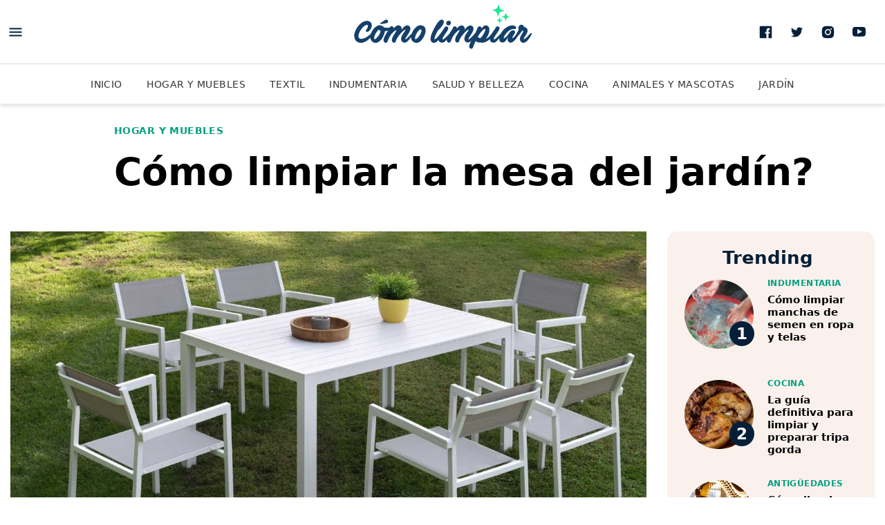

--- FILE ---
content_type: text/html; charset=UTF-8
request_url: https://www.como-limpiar.com/como-limpiar-la-mesa-del-patiojardin/
body_size: 37929
content:
<!DOCTYPE html>
<html lang="es-ES">
<head>
				<meta charset="utf-8" />
			<meta name="viewport" content="width=device-width,minimum-scale=1" />
<link rel="preload" as="image" href="https://www.como-limpiar.com/wp-content/uploads/2011/12/como-limpiar-una-mesa-de-jardin-360x270.jpg" media="(max-width: 767px)" /><link rel="preload" as="image" href="https://www.como-limpiar.com/wp-content/uploads/2011/12/como-limpiar-una-mesa-de-jardin-1316x740.jpg" media="(min-width: 768px)" />			<title>Cómo limpiar la mesa del jardín? | Como Limpiar</title>
			<meta name="description" content="Soluciones, tips, y paso a paso para limpiar tus electrodomésticos, telas, y superficies. Entrá y enterate de las mejores técnicas" />
<meta name="robots" content="max-image-preview:large" />
<meta name="theme-color" content="#FFFFFF" />
			<style>
				:root{--ch-font_primary: system-ui,-apple-system,BlinkMacSystemFont,Segoe UI,Roboto,Helvetica Neue,Arial,Noto Sans,sans-serif;--ch-font_secondary: system-ui,-apple-system,BlinkMacSystemFont,Segoe UI,Roboto,Helvetica Neue,Arial,Noto Sans,sans-serif;--ch-font_cuerpo: system-ui,-apple-system,BlinkMacSystemFont,Segoe UI,Roboto,Helvetica Neue,Arial,Noto Sans,sans-serif;--ch-color_primary: #06A082;--ch-color_primary_light: #09eabe;--ch-color_secondary: #061F38;--ch-color_site: #fff;--ch-color_alert: var(--ch-color_primary)}:root{--ch-border_color: #D9D9D9;--ch-border_style: solid;--ch-border_width: 1px}:root{--ch-border_radius: 15px}:root{--ch-boxshadow: 0 3px 6px 0 rgba(0,0,0,0.5)}:root{--ch-header_color: #fff;--ch-header_color_invert: #000;--ch-nav_color: #fff}:root{--ch-card_border_color: #000;--ch-card_boder_width: 1px;--ch-card_feature_invert_bgcolor: var(--ch-color_primary)}:root{--ch-search_hero_color: var(--ch-color_primary)}:root{--ch-border_radius_button: 2}:root{--ch-module_title_font_size: 1.625rem;--ch-module_title_font_weight: 800;--ch-module_title_lineheight: 1.07692;--ch-module_title_letterspacing: 0em;--ch-module_title_font_size_desktop: 1.875rem;--ch-module_title_font_weight_desktop: 800;--ch-module_title_lineheight_desktop: 1.30769;--ch-module_title_letterspacing_desktop: 0em;--ch-module_title_color: var(--ch-color_secondary)}:root{--ch-suscribe_color: var(--ch-color_primary)}:root{--ch-module_ranking_color: #faf1ed}*{box-sizing:border-box;outline:none}html{-webkit-text-size-adjust:100%;-webkit-font-smoothing:antialiased;-moz-osx-font-smoothing:grayscale;-webkit-overflow-scrolling:touch;background-color:var(--ch-color_site);font:500 1rem/1.125 var(--ch-font_primary)}body{--ch-color_facebook: #4663A6;--ch-color_twitter: #28A9E0;--ch-color_whatsapp: #47C23C;--ch-color_mail: #FF5000;--ch-color_copy: #4A4A4A;--ch-color_gray_13: #D9D9D9}body,h1,h2,h3,h4,h5,h6,p{margin:0}a{background-color:transparent;text-decoration:none;color:inherit}b,strong{font-weight:700}svg *{transition:fill .2s}svg,img{border-style:none;vertical-align:top;margin:0}img{aspect-ratio:attr(width)/attr(height)}button,a{cursor:pointer;outline:none}button,input,optgroup,select,textarea{font-family:inherit;font-size:100%;line-height:1.15;margin:0;display:block}button,select{text-transform:none}button,[type="button"],[type="reset"],[type="submit"]{-webkit-appearance:button;padding:0;border:none;background:none}fieldset,figure,fieldset{padding:0;margin:0;border:none}ul,dl,dd,dt,ol,li{list-style:none;padding:0;margin:0}.button,.boxcard__action{font-size:.875rem;line-height:1.35714;font-weight:700;padding:15px 15px 14px;width:100%;color:white;text-transform:uppercase;background-color:var(--ch-color_primary);transition:all .3s;position:relative;border-radius:calc( 47px / var(--ch-border_radius_button))}.button svg,.boxcard__action svg{display:none}.button:hover,.boxcard__action:hover{background-color:var(--ch-color_secondary)}.button--secondary{background-color:var(--ch-color_secondary)}.button--secondary:hover{background-color:var(--ch-color_primary)}.button--viewmore{width:100%;max-width:320px;margin:0 auto;display:block}.button--loading span{opacity:0}.button--loading svg{display:block;position:absolute;top:50%;left:50%;margin:-10px 0 0 -10px;-webkit-animation:ease rotation .6s infinite;animation:ease rotation .6s infinite}.viewmore{margin:30px 0;padding:0 20px;width:100%}.show__desktop,.show__tablet,.hide__mobile{display:none}@media (min-width: 767px){.show__tablet,.hide__mobile{display:block}.hide__tablet,.show__mobile{display:none}.viewmore{margin-bottom:45px}}@media (min-width: 1025px){.show__tablet,.hide__desktop{display:none}.hide__tablet,.show__desktop{display:block}}.banner{max-width:100%;overflow:hidden;display:flex;justify-content:center}.banner>*{margin-bottom:20px;width:100%;text-align:center}.banner__close{position:absolute;top:-28px;right:0;box-shadow:0 -2px 4px 0 rgba(0,0,0,0.2);border:none;border-radius:12px 0 0 0;background-color:white;width:28px;height:28px}.banner__close svg{width:28px;height:28px}.banner--fixed{position:fixed;bottom:0;left:50%;z-index:1100;max-height:108px !important;text-align:center;width:100%;max-width:788px;overflow:visible;box-shadow:0 0 5px 0 rgba(0,0,0,0.2);padding:4px 10px;background-color:white;transform:translate(-50%, 0)}.banner--fixed>*{margin:0 auto !important;max-width:100%;overflow:hidden}@media (min-width: 767px){.banner>*{margin-bottom:40px}.banner--sticky{position:-webkit-sticky;position:sticky;top:122px}}@media (min-width: 767px){.banner--sticky{top:20px}}.row{margin:0 auto;max-width:1310px;display:flex;flex-direction:column;padding:0 20px}.row--invert{flex-direction:column-reverse}.container--invert{display:flex;flex-direction:column-reverse}@media (min-width: 767px){.row{padding:0 15px}.container{margin:0 -15px;display:flex;flex-wrap:wrap}.container--row{display:flex}.container--invert{flex-direction:row}.col{padding:0 15px}.col--3{width:25%;flex:0 0 25%}.col--4,.col--6{width:50%;flex:0 0 50%}.col--12{width:100%;flex:0 0 100%}.col--main{width:100%}.col--aside{width:300px;flex:0 0 300px;margin-left:30px}}@media (min-width: 1025px){.col--4{width:33.33333%;flex:0 0 33.3333%}}body{padding-top:102px}.header{--ch-header_general_color_invert: #fff;--ch-header_general_color_invert_hover: var(--ch-color_gray_13);--ch-header_mobile_border_color: rgba(0,0,0,0.15);--ch-header_desktop_boxshadow: 0 4px 4px 0 rgba(0,0,0,0.1);--ch-header_suscribe_color_text: var(--ch-color_secondary);--ch-header_icon_menu: var(--ch-color_secondary);--ch-header_icon_menu_hover: var(--ch-color_primary);--ch-header_notifications_border_color: var(--ch-color_gray_13);--ch-header_notifications_border_color_hover: var(--ch-color_gray_13);--ch-header_notifications_icon_color: var(--ch-color_secondary);--ch-header_notifications_icon_color_hover: var(--ch-color_primary);--ch-header_notifications_particle_color: var(--ch-color_primary);--ch-header_notifications_particle_stroke_color: var(--ch-header_color);--ch-header_notifications_particle_color_hover: var(--ch-color_primary);--ch-header_social_color: var(--ch-color_secondary);--ch-header_social_color_hover: var(--ch-color_primary);position:fixed;top:0;left:0;width:100%;background-color:var(--ch-header_color);z-index:2000;border-bottom:1px solid var(--ch-header_mobile_border_color)}.header .row{padding:0}.header__top{height:56px;padding:8px 6px 0;position:relative}.header__top .row{flex-direction:row}.header__logo{height:100%;display:flex;align-items:center;justify-content:center;max-width:168px;width:100%;position:absolute;top:5px;left:50%;transform:translateX(-50%)}.header__logo svg{height:auto;width:auto}.header__actions{margin-left:auto}.header__nav{--ch-nav_link_color: rgba(0,0,0,0.8);--ch-nav_link_color_hover: rgba(0,0,0,0.8);--ch-nav_link_color_active: var(--ch-color_primary);--ch-nav_link_underline_color: var(--ch-color_primary);background:var(--ch-nav_color);position:relative}.header__nav:after,.header__nav:before{content:"";position:absolute;top:0;left:0;bottom:3px;width:10px;z-index:2;pointer-events:none;background:linear-gradient(to right, rgba(var(--ch-nav_color), 1) 0, rgba(var(--ch-nav_color), 0) 100%)}.header__nav:after{left:auto;right:0;background:linear-gradient(to right, rgba(var(--ch-nav_color), 0) 0, rgba(var(--ch-nav_color), 1) 100%)}.header__nav a{color:var(--ch-nav_link_color);text-transform:uppercase;font-size:.875rem;line-height:1.42857;letter-spacing:.03em;padding:14px 10px 12px;display:inline-block;position:relative}.header__nav a:after{content:"";position:absolute;bottom:0;left:0;right:0;height:3px;background-color:var(--ch-nav_link_underline_color);transform:scaleX(0);transform-origin:center center;transition:transform .25s}.header__nav a:hover{color:var(--ch-nav_link_color_hover)}.header__nav a:hover:after{transform:scaleX(1)}.header__nav ul{white-space:nowrap;display:block;overflow:auto}.header__nav li{display:inline-block;vertical-align:top}.header__nav li:first-child{padding-left:10px}.header__nav li.current-menu-item a{font-weight:bold;color:var(--ch-nav_link_color_active)}.header__nav li.current-menu-item a:after{transform:scaleX(1)}.header__social,.header__suscribe{display:none}.header .icono--menu *{fill:var(--ch-header_icon_menu)}.header .icono--menu:hover *{fill:var(--ch-header_icon_menu_hover)}.header__notifications{position:relative}.header__notifications:after{content:"";background-color:var(--ch-header_notifications_particle_color);width:9px;height:9px;position:absolute;top:13px;left:25px;z-index:2;border-radius:100%;-webkit-animation:heartbeat 2s infinite;animation:heartbeat 2s infinite;border:2px solid var(--ch-header_notifications_particle_stroke_color)}.header__notifications .icono--notification *{fill:var(--ch-header_notifications_icon_color)}.header__notifications:hover .icono--notification *{fill:var(--ch-header_notifications_icon_color_hover)}@media (min-width: 767px){.header__top{border-bottom:1px solid var(--ch-border_color)}.header__logo{top:0;max-width:303px}}@media (min-width: 850px){body{padding-top:150px}.header{border:none;box-shadow:var(--ch-header_desktop_boxshadow)}.customize-support .header{top:32px}.header__top{height:93px;padding:0 15px 0 0}.header__top .row{height:100%}.header__meta,.header__actions,.header__social{display:flex;align-items:center}.header__social svg *{fill:var(--ch-header_social_color)}.header__social a:hover svg *{fill:var(--ch-header_social_color_hover)}.header__notifications{width:46px;height:46px;border:1px solid var(--ch-header_notifications_border_color);border-radius:100%;margin-left:25px}.header__notifications:hover{border-color:var(--ch-header_notifications_border_color_hover)}.header__notifications:hover:after{background-color:var(--ch-header_notifications_particle_color_hover)}.header__nav ul{text-align:center}.header__nav li:first-child{padding-left:0}.header__nav a{padding:20px 15px 18px}}@media (min-width: 1025px){.header{position:absolute}.header__suscribe{padding-left:90px;padding-top:22px;height:93px;margin-left:23px;color:var(--ch-header_suscribe_color_text);display:flex;flex-direction:column;text-align:left;background-size:90px 93px;background-repeat:no-repeat;background-position:top left}.dom-ready .header__suscribe{background-image:url("https://www.como-limpiar.com/wp-content/themes/comolimpiar/assets/images/bg_desktop_header-suscribe.png?v=1.0.2")}.header__suscribe strong{font-size:.9375rem;line-height:1.33333;font-weight:900;text-transform:uppercase;margin-bottom:3px}.header__suscribe span{display:block;font:.875rem/1.14286 var(--ch-font_secondary);max-width:155px}.header__suscribe:hover span{text-decoration:underline}.header__trigger:hover svg *,.header__social a:hover svg *,.header__notifications:hover svg *{fill:var(--ch-header_social_color_hover)}}@media (min-width: 1290px){.header__top{padding:0}}.header__top{z-index:3;background-color:var(--ch-header_color)}.header__share{position:absolute;bottom:0;left:0;right:0;margin:0 !important;background:white;z-index:2;padding:14px 0 3px;transform:translate(0, -110%);transition:ease transform .15s;will-change:transform}@media (min-width: 767px){.header__share{display:none}}.story__header{padding:20px 0 15px}.story__header--media{position:relative;padding:0;margin-bottom:20px}.story__header--media .story__label{color:white}.story__header--media .story__label:hover{color:var(--ch-color_primary)}.story__header--media .story__title{color:white;margin:0}.story__header-media{height:480px;width:100%;position:relative}.story__header-media:after{content:"";position:absolute;bottom:0;left:0;height:280px;width:100%;background:linear-gradient(to bottom, rgba(0,0,0,0) 0%, #000 100%)}.story__header-media img{position:absolute;top:0;left:0;width:100%;height:100%;-o-object-fit:cover;object-fit:cover}.story__header-data{position:absolute;bottom:0;left:0;width:100%;padding-bottom:20px}.story__header-caption{display:none}.story__label{font-size:.875rem;line-height:1;font-weight:700;color:var(--ch-color_primary);text-transform:uppercase;letter-spacing:.03em;display:inline-block;margin-bottom:12px}.story__title{font-size:1.75rem;line-height:1.14286;font-weight:900;margin-bottom:11px}.story__excerpt h2{color:#333;font:400 1.125rem/1.27778 var(--ch-font_secondary)}.story--image .story__excerpt{margin-bottom:30px}@media (min-width: 767px){.story__header--media{padding:0 !important;margin-bottom:30px}.story__header-media{padding-top:0;height:644px}.story__header-data{left:50%;transform:translate(-50%, 0);max-width:675px;padding:0 0 50px}.story__header-caption{display:none}.story--image .story__excerpt{max-width:675px;margin:0 auto 25px}}@media (min-width: 850px){.story__header{max-width:675px;margin:0 auto}.story__header--media{max-width:100%;padding:0 !important;margin-bottom:30px}}@media (min-width: 1025px){.story__header{padding:30px 50px 30px 150px;max-width:initial}.story__header-caption{display:block;position:relative}.story__header-caption p{font-size:.75rem;line-height:1.16667;text-align:right;position:absolute;bottom:60px;right:15px;color:rgba(255,255,255,0.9);width:141px}.story__label{margin-bottom:21px}.story__title{font-size:3.4375rem;line-height:1.18182;font-weight:900;margin-bottom:23px}.story__excerpt h2{font:1.375rem/1.31818 var(--ch-font_secondary)}}.story__gallery{position:relative;margin:0 -20px 15px}.story__gallery-fullscren{position:absolute;top:0;right:0;z-index:2}.story__gallery-cover{position:relative;width:100%;padding-top:75%}.story__gallery-cover img{position:absolute;top:0;left:0;width:100%;height:100%;-o-object-fit:cover;object-fit:cover}.story__gallery-caption{padding:10px 20px}.story__gallery-caption p{font:500 .8125rem/1.30769 var(--ch-font_secondary);color:#3c3c3c}.story__gallery-caption p span{font-weight:400;color:rgba(0,0,0,0.6)}@media (min-width: 767px){.story__gallery-cover{padding-top:56.25%}}@media (min-width: 850px){.story__gallery{margin:0 0 30px}}@media (min-width: 1025px){.story__gallery-caption{padding-left:0;padding-right:0}}.story__body{padding-bottom:10px}.story__body>p{font:400 1.1875rem/1.42105 var(--ch-font_cuerpo);margin-bottom:30px;word-break:break-word}.story__body>p a{color:var(--ch-color_primary);text-decoration:underline}.story__body>p a:hover{text-decoration:none}.story__body>p mark{background-color:rgba(var(--ch-color_primary), 0.3)}.story__body>p>img{height:auto}.story__body>h2{font-size:1.375rem;line-height:1.22727;font-weight:900;margin-bottom:15px}.story__body>ul,.story__body>ol{margin-bottom:30px;padding-left:20px}.story__body>ul li,.story__body>ol li{font:500 1.0625rem/1.76471 var(--ch-font_secondary);list-style:decimal}.story__body>ul li{list-style:none;position:relative}.story__body>ul li:after{content:"";position:absolute;top:11px;left:-17px;width:6px;height:6px;border-radius:100%;background-color:var(--ch-color_primary)}.story__body .banner{margin-bottom:0;width:100%;clear:both}.story__body .banner>*{margin-bottom:30px}.story__related{display:flex;margin-bottom:30px;overflow:hidden;border-radius:var(--ch-border_radius)}.story__related-media{width:100px;min-height:100px;box-sizing:initial;flex:0 0 100px}.story__related-data{padding:5px 15px 15px;width:100%}.story__related-label{font:400 .8125rem/1 var(--ch-font_secondary);color:#5D605F;margin-bottom:10px;display:inline-block}.story__related-title{font-size:.9375rem;line-height:1.2;font-weight:700}.story__related-title a:hover{color:var(--ch-color_primary)}.story__quote{margin-bottom:30px;position:relative;padding:0;padding-top:70px;background-repeat:no-repeat;background-position:center top;background-size:50px 50px}.dom-ready .story__quote{background-image:url("https://www.como-limpiar.com/wp-content/themes/comolimpiar/assets/images/bg_quote-top.png?v=1.0.2")}.story__quote p{font-size:1.375rem;line-height:1.22727;font-weight:700;text-align:center;margin-bottom:20px}.story__quote footer{font-size:.8125rem;line-height:1.23077;font-weight:500;color:#3C3C3C;text-align:center;padding-top:46px;background-repeat:no-repeat;background-position:top center;background-size:300px 10px}.dom-ready .story__quote footer{background-image:url("https://www.como-limpiar.com/wp-content/themes/comolimpiar/assets/images/bg_quote-footer.png?v=1.0.2")}.story__quote footer br,.story__quote footer span{display:none}.story__quote footer cite{font:inherit;color:var(--ch-color_primary);font-weight:700;display:block}.story__module-title{font-size:1.25rem;line-height:1;font-weight:700;letter-spacing:-.01em;color:var(--ch-color_secondary);margin-bottom:10px}.story__module--tags{margin-bottom:25px}.story__module--tags a{font-size:.75rem;line-height:1;font-weight:600;color:var(--ch-color_primary);text-transform:uppercase;letter-spacing:.03em;padding:10px 18px 9px;border:1px solid var(--ch-color_primary);margin:0 10px 10px 0;display:inline-block;transition:all .2s;border-radius:calc( 33px / var(--ch-border_radius_button))}.story__module--tags a:hover{color:white;background:var(--ch-color_primary)}.story__module--tags .story__module-content{margin-bottom:-13px}.story__module--facebook-comments{margin-bottom:25px}.story__module--related .news{margin-bottom:25px;border-radius:0}.story__module--related .news__media{width:131px;flex:0 0 131px;height:73px;padding:0;margin-right:14px;overflow:hidden;border-radius:var(--ch-border_radius)}.story__module--related .news__data{margin-top:-4px}.story__module--related .news__label{font-size:.75rem;line-height:1;margin:0 0 4px}.story__module--related .news__title{font-size:1rem;line-height:1.125;font-weight:700;margin:0}.story__module--related .news__line{display:none}.story__module--related .story__module-content{flex-wrap:wrap}.story__module--share{margin:0 0 30px;display:block}.story__module--share .story__module-title{margin-bottom:15px}.story__module--share .story__module-content{display:flex;justify-content:center}.ch-image{position:relative}.ch-image-sizer{display:block}.ch-image img{position:absolute;top:0;left:0;width:100%;height:100%}.wp-block-embed{margin:0 0 35px}.wp-block-embed.is-provider-vimeo .wp-block-embed__wrapper,.wp-block-embed.is-provider-youtube .wp-block-embed__wrapper{position:relative;width:100%;padding-top:56.25%}.wp-block-embed.is-provider-vimeo .wp-block-embed__wrapper>*,.wp-block-embed.is-provider-youtube .wp-block-embed__wrapper>*{position:absolute;top:0;left:0;width:100%;height:100%}.wp-block-embed.is-provider-spotify iframe,.wp-block-embed.is-provider-soundcloud iframe{width:100%;max-width:100%}.wp-block-embed .twitter-tweet{margin:0 auto}.wp-block-embed .tiktok-embed{min-width:100%}.wp-block-image{margin:0 0 35px}.wp-block-image img{max-width:100%;height:auto}.wp-block-image figcaption span{color:rgba(0,0,0,0.6)}.wp-block-image.alignfull{margin:0 -20px 25px}.wp-block-image .alignright,.wp-block-image .alignleft{min-width:200px}.wp-block-image .alignright img,.wp-block-image .alignleft img{display:block;margin:0 auto}.wp-block-embed figcaption,.wp-block-image figcaption{padding:14px 0 0;font:400 .8125rem/1.30769 var(--ch-font_secondary);text-align:left}.wp-block-embed figcaption a,.wp-block-image figcaption a{color:var(--ch-color_primary)}.wp-block-embed figcaption a:hover,.wp-block-image figcaption a:hover{text-decoration:underline}.wp-block-image.alignfull figcaption{padding-left:20px;padding-right:20px}.boxcard{overflow:hidden;position:relative;padding:20px;text-align:center;margin-bottom:40px;border-radius:var(--ch-border_radius)}.boxcard__link{position:absolute;top:0;left:0;width:100%;height:100%;z-index:1}.boxcard__link:hover ~ .boxcard__data .boxcard__action{background-color:var(--ch-color_secondary)}.boxcard__media{display:block;margin:0 auto 15px;width:260px;padding-top:260px;position:relative;height:0}.boxcard__media img{position:absolute;top:0;left:0;width:100%;height:100%}.boxcard__data{text-align:center}.boxcard__title{color:var(--ch-color_primary);margin-bottom:16px;font-size:22px;line-height:27px;font-weight:bold}.boxcard__excerpt{font-size:16px;line-height:22px;margin-bottom:23px}.boxcard__action{padding-left:25px;padding-right:25px;display:inline-block;width:auto}@media (min-width: 767px){.story__related-media{padding:10px 5px 10px 10px;width:160px;flex:0 0 160px;min-height:90px;height:90px}.story__related-media img{width:160px;height:90px}.story__related-data{padding:8px 20px}.story__related-title{font-size:1.25rem;line-height:1.15}.boxcard{text-align:left;display:flex;max-width:675px;margin:0 auto 25px;padding:30px 30px 30px 20px;align-items:center}.boxcard__media{min-width:290px;margin:0 40px 0 0;width:290px;padding-top:290px}.boxcard__data{text-align:left}}@media (min-width: 850px){.story__body br{display:none}.story__body>p{max-width:675px;margin:0 auto 25px;font-size:1.1875rem;line-height:1.52632}.story__body>h2{max-width:675px;margin:0 auto 10px;font-size:1.75rem;line-height:1.03571}.story__body>h3{max-width:675px;margin:0 auto 10px}.story__body>ul,.story__body>ol{max-width:675px;margin:0 auto 30px}.story__quote{max-width:675px;margin:0 auto 30px}.story__quote p{font-size:1.75rem;line-height:1.17857}.story__related{max-width:675px;margin:0 auto 25px}.story__module{max-width:675px;margin:0 auto 43px !important}.story__module-title{font-size:1.5625rem;line-height:1}.story__module--share .story__module-content{justify-content:flex-start !important;padding-left:18px}.story__module--related .story__module-title{margin-bottom:20px}.story .poll{max-width:675px;margin:0 auto 40px}.story .poll__title{font-size:1.625rem;line-height:1.11538;font-weight:700;max-width:460px;margin:0 auto}.wp-block-embed{max-width:675px;margin:0 auto 35px}.wp-block-image{max-width:675px;margin:0 auto 25px}.wp-block-image.alignfull{max-width:initial;margin:0 -20px 25px}.wp-block-image .alignright,.wp-block-image .alignleft{float:left;width:-webkit-min-content;width:-moz-min-content;width:min-content;margin:0 20px 20px 0}.wp-block-image .alignright img,.wp-block-image .alignleft img{max-width:initial}.wp-block-image .alignright{float:right;margin:0 0 20px 20px}}@media (min-width: 1025px){.story__body>p{margin-bottom:28px}.story__body>h2{font-size:1.75rem;line-height:1.03571;margin-bottom:17px}.story__body>ul,.story__body>ol{margin-bottom:35px}.story__body>ul li,.story__body>ol li{font:1.125rem/1.66667 var(--ch-font_secondary)}.wp-block-image.alignfull{margin:0 -20px 25px}.wp-block-image.alignfull{margin:0 0 25px -45px}.wp-block-image.alignfull figcaption{padding-left:55px}}.footer{background-color:var(--ch-color_secondary);color:white}.footer__top{padding:15px 0 1px}.footer__top .row{justify-content:space-between;flex-direction:row;align-items:center}.footer__logo svg{width:168px;height:auto}.footer__uptop{background-color:transparent;border:1px solid #fff;height:40px;width:99px;justify-content:flex-end;display:flex;align-items:center;color:inherit;text-transform:uppercase;margin-top:10px;font-size:.75rem;line-height:1;font-weight:700;transition:all .3s;border-radius:calc( 40px / var(--ch-border_radius_button))}.footer__uptop:hover{border-color:var(--ch-color_primary);background-color:var(--ch-color_primary);color:white}.footer__uptop:hover svg *{fill:white}.footer__sites{padding:0 20px 25px;margin:0 -20px;border-bottom:1px solid rgba(255,255,255,0.2)}.footer__sites p{font:700 1rem/1.75 var(--ch-font_secondary)}.footer__sites ul{display:flex;flex-wrap:wrap}.footer__sites li{width:50%}.footer__sites a{font:500 .875rem/2 var(--ch-font_secondary)}.footer__sites a:hover{text-decoration:underline}.footer__links{padding:20px;margin:0 -20px;border-bottom:1px solid rgba(255,255,255,0.2)}.footer__links a{font:400 .875rem/2.42857 var(--ch-font_secondary)}.footer__links a:hover{text-decoration:underline}.footer__copy{display:flex;justify-content:space-between;align-items:center;padding:16px 0}.footer__copy p{font:400 .75rem/1.66667 var(--ch-font_secondary);opacity:.5}@media (min-width: 850px){.footer{margin-top:30px}.dom-ready .footer{background-image:none}.footer__top{padding:100px 0 0;position:relative;margin:0 auto;max-width:1310px}.footer__logo{position:absolute;top:35px;left:50%;transform:translate(-50%, 0)}.footer__logo svg{width:auto;height:50px}.footer__uptop{position:absolute;top:24px;right:15px}.footer__sites{display:flex;align-items:baseline;justify-content:center;margin:0}.footer__sites p{margin-right:10px}.footer__sites li{width:auto}.footer__sites li:not(:first-child){margin-left:14px;padding-left:14px;position:relative}.footer__sites li:not(:first-child):before{content:"";width:1px;height:12px;position:absolute;top:7px;left:0;background-color:white}.footer__links{justify-content:center;display:flex;margin:0}.footer__links li{padding:0 15px}.footer__copy{padding-left:0;padding-right:0}}.navigation{position:fixed;top:0;right:100%;max-width:100%;width:360px;bottom:0;z-index:2001;padding:75px 20px 0;overflow:auto;background-color:var(--ch-color_secondary);transition:transform .3s;transform:translate(-10%, 0);box-shadow:0 10px 16px 0 rgba(0,0,0,0.36)}.navigation--active{transform:translate(100%, 0)}.navigation--active .suscribe{background-repeat:no-repeat;background-position:bottom center;background-size:100% auto;background-image:url("https://www.como-limpiar.com/wp-content/themes/comolimpiar/assets/images/bg_suscribe-navigation.png?v=1.0.2")}.navigation__logo{position:absolute;top:6px;left:50%;transform:translate(-50%, 0);z-index:2}.navigation__close{position:absolute;top:13px;right:10px;z-index:2}.navigation__search{position:relative;margin-bottom:35px;z-index:2}.navigation__search input{width:100%;border:none;padding:17px 60px 18px 20px;border:1px solid #395D75;font:400 1.125rem/1.33333 var(--ch-font_secondary);border-radius:calc( 60px / var(--ch-border_radius_button))}.navigation__search button{position:absolute;top:0;right:0}.navigation__search svg *{fill:var(--ch-color_secondary)}.navigation__links{border-bottom:1px solid rgba(255,255,255,0.2);margin:0 -20px;padding:0 20px 10px;position:relative;z-index:2}.navigation__links li{margin-bottom:10px}.navigation__links li:last-child{margin-bottom:0}.navigation__links a{text-transform:uppercase;color:white;font-size:.9375rem;line-height:2.93333;letter-spacing:.03em;display:block}.navigation__links a:hover{text-decoration:underline}.navigation__copy{border-bottom:1px solid rgba(255,255,255,0.2);margin:0 -20px;padding:20px}.navigation__copy a{color:white;font:.875rem/2.42857 var(--ch-font_secondary);display:block}.navigation__copy a:hover{text-decoration:underline}.navigation__follow{margin:0 -20px;text-align:center;padding:17px 0 11px;position:relative}.navigation__follow p{font-size:.75rem;line-height:1;font-weight:700;text-transform:uppercase;margin-bottom:4px;color:white}.navigation__follow svg{width:54px;height:54px}.navigation__follow a:hover *{fill:var(--ch-color_primary)}.navigation .suscribe{border-radius:0;margin:0 -20px;background-color:transparent;box-shadow:none;border:none;border-top:1px solid rgba(255,255,255,0.2);width:initial;padding-bottom:250px}.navigation .suscribe__top{background:none !important}.navigation .suscribe__top:after{display:none}.navigation .suscribe__form{padding:30px 20px 0}.navigation .suscribe__form-field input{border-color:white}.navigation .suscribe__form-hint{color:rgba(255,255,255,0.7)}.navigation .suscribe__form-success p{color:white}.navigation .suscribe__form-success strong{color:var(--ch-color_primary)}.navigation .suscribe__form .button,.navigation .suscribe__form .boxcard__action{background-color:var(--ch-color_primary)}.navigation .suscribe__title{font-size:1.375rem;line-height:1.09091;font-weight:700;color:white}.news{position:relative;background-color:white;margin-bottom:20px;overflow:hidden}.news__media{position:relative;width:100%;height:0;padding-top:56.25%;background-color:#EAEAEA;overflow:hidden;border-radius:var(--ch-border_radius)}.news__media svg{position:absolute;width:56%;height:auto;top:50%;left:50%;transform:translate(-50%, -50%)}.news__media img{position:absolute;top:0;left:0;width:100%;height:100%;text-indent:-9999px}.news__data{position:relative}.news__label{font-size:.8125rem;line-height:1;font-weight:700;color:var(--ch-color_primary);letter-spacing:.03em;display:inline-block;margin-bottom:9px;transition:all .2s;text-transform:uppercase}.news__label[href]:hover{text-decoration:underline}.news__title{font-size:1.25rem;line-height:1.1;font-weight:700;transition:color .2s;margin-bottom:12px}.news__title:hover{color:var(--ch-color_primary)}.news__excerpt{font:1rem/1.25 var(--ch-font_secondary);color:rgba(0,0,0,0.8)}.news__excerpt p{font:inherit;color:inherit}.news__line{font-size:0;line-height:0;margin-top:15px}.news__date,.news__author{display:inline-block;vertical-align:top;font:400 .75rem/1.33333 var(--ch-font_secondary);letter-spacing:.01em;color:#3c3c3c}.news__date a:hover,.news__author a:hover{text-decoration:underline}.news__author+.news__date:before{content:"·";display:inline-block;margin:0 5px}.news__ranking{position:absolute;top:65px;left:70px;font-size:3rem;line-height:1;font-weight:900;color:white;z-index:1}.news--summary{display:flex}@media (min-width: 767px){.news{margin-bottom:20px}.news__label{font-size:.75rem;line-height:1;font-weight:700}}.news--box .news__data{padding:16px 0 20px}@media (min-width: 767px){.news--box{box-shadow:none}.news--box .news__data{padding:15px 0}.news--box .news__title{font-size:1.1875rem;line-height:1.15789;font-weight:700}}.news--alert{background-color:var(--ch-color_alert);padding:7px 0 10px;margin:0;display:block;border-radius:0}.news--alert .row{flex-direction:row;position:relative}.news--alert .alert__close{position:absolute;top:-7px;right:0;z-index:1}.news--alert .alert__close svg *{fill:white}.news--alert .news__media{display:none}.news--alert .news__label{color:white;margin-bottom:10px;white-space:nowrap}.news--alert .news__title{font-size:1rem;line-height:1.125;color:white;margin-bottom:0}.news--alert .news__title:hover{text-decoration:underline}@media (min-width: 767px){.news--alert{padding:8px 0;margin:0}.news--alert .alert__close{right:0}.news--alert .news__media{display:block;flex:0 0 130px;width:130px;padding-top:73px;margin-right:14px}.news--alert .news__label{margin-bottom:7px}.news--alert .news__title{font-size:1.1875rem;line-height:1.15789;font-weight:900;margin-bottom:8px;max-width:90%}}.module{margin-bottom:20px}.module__header{position:relative;margin-bottom:10px;display:flex;align-items:center}.module__title{font-size:var(--ch-module_title_font_size);line-height:var(--ch-module_title_lineheight);font-weight:var(--ch-module_title_font_weight);letter-spacing:var(--ch-module_title_letterspacing);color:var(--ch-module_title_color);margin-right:10px}.module__subtitle{font:.8125rem/1 var(--ch-font_secondary);display:block;margin-top:5px}.module__link{display:flex;width:-webkit-min-content;width:-moz-min-content;width:min-content;white-space:nowrap;align-items:center;color:var(--ch-color_primary);flex-direction:row-reverse;margin-left:auto;margin-right:-11px;font-size:.8125rem;line-height:1;font-weight:700;text-transform:uppercase}.module__link .icono--arrow_left{display:none}.module__link svg *{fill:var(--ch-color_primary)}.module__link:hover{text-decoration:underline}@media (min-width: 767px){.module{margin-bottom:30px}.module__header{margin-bottom:15px}.module__title{font-size:var(--ch-module_title_font_size_desktop);line-height:var(--ch-module_title_lineheight_desktop);font-weight:var(--ch-module_title_font_weight_desktop);letter-spacing:var(--ch-module_title_letterspacing_desktop);color:var(--ch-module_title_color)}}.module--ranking{--ch-module_ranking_title_color: var(--ch-module_title_color);--ch-module_ranking_newslabel_color: var(--ch-color_primary);--ch-module_ranking_newstitle_color: #000;padding:17px 25px 20px;overflow:hidden;background-color:var(--ch-module_ranking_color);border-radius:var(--ch-border_radius)}.module--ranking .module__title{margin-bottom:10px;color:var(--ch-module_ranking_title_color)}.module--ranking .news--summary{margin-bottom:16px;background-color:transparent}.module--ranking .news--summary:last-child{margin-bottom:0}.module--ranking .news--summary .news__media{position:relative;width:110px;height:110px;flex:0 0 110px;padding-top:110px;margin-right:6px;background-color:transparent}.module--ranking .news--summary .news__media img,.module--ranking .news--summary .news__media svg{border-radius:100%;width:100px;height:100px;top:50%;left:50%;transform:translate(-50%, -50%)}.module--ranking .news--summary .news__media svg{background:#EAEAEA;padding:25px}.module--ranking .news--summary .news__ranking{font-size:1.4375rem;line-height:1;background:var(--ch-color_secondary);width:36px;height:36px;display:flex;align-items:center;justify-content:center;border-radius:50%;margin:0;left:70px}.module--ranking .news--summary .news__label{margin-bottom:5px;color:var(--ch-module_ranking_newslabel_color)}.module--ranking .news--summary .news__title{font-size:1rem;line-height:1.125;font-weight:500;margin:0;color:var(--ch-module_ranking_newstitle_color)}.module--ranking .news--summary .news__title:hover a{text-decoration:underline}@media (min-width: 767px){.module--ranking{padding:24px 30px 30px}.module--ranking .module__header{justify-content:center;margin:0;text-align:center;margin-bottom:4px}.module--ranking .module__content{display:flex}.module--ranking .news--summary{display:flex;flex-direction:column;margin:0 10px;text-align:center;align-items:center;width:100%;max-width:20%;box-shadow:none;border-radius:0}.module--ranking .news--summary .news__media{width:124px;height:124px;flex:0 0 124px;padding-top:124px;margin:0 0 15px;background-size:124px 124px}.module--ranking .news--summary .news__media img,.module--ranking .news--summary .news__media svg{width:112px;height:112px}.module--ranking .news--summary .news__ranking{bottom:auto;top:95px;left:50%;transform:translateX(-50%)}.module--ranking .news--summary .news__label{margin-bottom:9px}.module--ranking .news--summary .news__title{font-size:1rem;line-height:1.1875;font-weight:700;max-width:190px}}.suscribe{position:relative;margin-bottom:20px;overflow:hidden;width:100%;background-color:var(--ch-suscribe_color);border-radius:var(--ch-border_radius)}.suscribe__top:after{content:"";width:100%;height:220px;display:block;background-position:center bottom;background-repeat:no-repeat;background-size:auto 220px}.in-viewport .suscribe__top:after{background-image:url("https://www.como-limpiar.com/wp-content/themes/comolimpiar/assets/images/bg_suscribe.png?v=1.0.2")}.suscribe__logo{margin-bottom:16px}.suscribe__title{font-size:1.375rem;line-height:1;font-weight:700;margin-bottom:12px;max-width:262px;color:white}.suscribe__form{position:relative;z-index:1;padding:18px 20px 0}.suscribe__form-field{margin-bottom:10px}.suscribe__form-field input{width:100%;border:none;padding:12px 24px 12px;font:400 .9375rem/1.46667 var(--ch-font_secondary);border:1px solid var(--ch-border_color);border-color:white;border-radius:calc( 48px / var(--ch-border_radius_button))}.suscribe__form-hint{font:400 .75rem/1.16667 var(--ch-font_secondary);color:white}.suscribe__form-hint a{text-decoration:underline}.suscribe__form-hint a:hover{text-decoration:none}.suscribe__form .button,.suscribe__form .boxcard__action{margin-bottom:8px;overflow:hidden;background-color:var(--ch-color_secondary)}.suscribe__form .button span,.suscribe__form .boxcard__action span{position:relative;z-index:2}.suscribe__form .button:before,.suscribe__form .boxcard__action:before{content:"";position:absolute;top:0;left:0;width:100%;height:100%;background-color:white;opacity:0;pointer-events:none;transition:opacity 0.25s;z-index:1}.suscribe__form .button:hover:before,.suscribe__form .boxcard__action:hover:before{opacity:0.1}.suscribe__form-success{display:none;padding:26px 0 50px}.suscribe__form-success p{font-size:1.375rem;line-height:1.18182;font-weight:700;letter-spacing:-.01em;color:white}.suscribe__form-success span{display:block;font-size:2.5rem;line-height:1;font-weight:700;margin-bottom:10px;width:10px;color:white}.suscribe__form--success .suscribe__form-success{display:block}.suscribe__form--success .suscribe__form-main{display:none !important}.suscribe__social{text-align:center;padding:24px 0 0;margin-bottom:-11px}.suscribe__social p{font-size:.75rem;line-height:1;font-weight:700;text-transform:uppercase;letter-spacing:.03em;margin-bottom:10px;color:white}.suscribe__social svg{width:40px;height:40px;transition:background .25s;border:1px solid black;border-radius:50%;border-color:white}.suscribe__social svg *{fill:white}.suscribe__social a{font-size:0;margin-left:10px}.suscribe__social a:first-of-type{margin-left:0}.suscribe__social a:hover svg{background-color:white}.suscribe__social a:hover svg *{fill:var(--ch-color_primary)}.suscribe__item--error input{border:2px solid #BE0000}.suscribe__item--error .suscribe__error{display:block;background-color:#BE0000;color:white;padding:10px 28px;margin-top:2px;font:.9375rem/1.06667 var(--ch-font_secondary);border-radius:calc( 50px / var(--ch-border_radius_button))}.suscribe__error{display:none}.suscribe--resp{border:none;padding-bottom:220px;margin-bottom:0}.suscribe--resp .suscribe__top{padding-top:22px}.suscribe--resp .suscribe__top:after{position:absolute;bottom:0}.suscribe--resp .suscribe__form .button,.suscribe--resp .suscribe__form .boxcard__action{margin-bottom:10px}.suscribe--resp .suscribe__social{padding-left:20px;padding-right:20px;text-align:center}.suscribe--resp .suscribe__social p{margin-bottom:10px}@media (min-width: 767px){.suscribe--resp{display:block;position:relative;padding-left:250px;padding-bottom:0;margin:0}.suscribe--resp:after{content:"";position:absolute;top:0;left:0;width:250px;height:100%;background-position:top right;background-size:auto 100%;background-repeat:no-repeat}.in-viewport .suscribe--resp:after{background-image:url("https://www.como-limpiar.com/wp-content/themes/comolimpiar/assets/images/bg_desktop_suscribe.png?v=1.0.2")}.suscribe--resp .suscribe__top{background:none;padding:39px 20px 0 75px}.suscribe--resp .suscribe__top:after{display:none}.suscribe--resp .suscribe__form{padding:0}.suscribe--resp .suscribe__form-field{width:313px;max-width:initial;display:inline-block;vertical-align:top}.suscribe--resp .suscribe__form .button,.suscribe--resp .suscribe__form .boxcard__action{display:inline-block;vertical-align:top;width:150px}.suscribe--resp .suscribe__form-success{padding:0}.suscribe--resp .suscribe__form-success p span{width:auto}.suscribe--resp .suscribe__title{font-size:1.375rem;line-height:1;font-weight:700;max-width:350px}.suscribe--resp .suscribe__social{text-align:left;padding:20px 20px 15px 75px;margin:0;border:none;display:flex;align-items:center}.suscribe--resp .suscribe__social p{margin-right:15px;margin-bottom:0}}@media (min-width: 850px){.suscribe__title{font-size:1.375rem;line-height:1.18182}.suscribe--resp{margin-bottom:-30px}.suscribe--resp .suscribe__title{max-width:initial}}@media (min-width: 1025px){.suscribe--resp{padding-left:500px}.suscribe--resp:after{width:500px}.suscribe--resp .suscribe__form-field{width:100%;max-width:370px}.suscribe--resp .suscribe__form .button,.suscribe--resp .suscribe__form .boxcard__action{margin-bottom:10px}}.poll{margin-bottom:20px;background-color:white;overflow:hidden;border-radius:var(--ch-border_radius)}.poll__header{padding:20px 50px 20px 20px;color:black;position:relative}.poll__label{font-size:.75rem;line-height:1;font-weight:700;text-transform:uppercase;letter-spacing:.05em;display:block;margin-bottom:10px}.poll__title{font-size:1.25rem;line-height:1.1;font-weight:700;max-width:780px;margin:0 auto}.poll__content{padding:20px}.poll__options{max-width:650px;margin:0 auto}.poll__footer{padding:15px 30px 30px;text-align:center}.poll__footer p{font:500 .75rem/1.33333 var(--ch-font_secondary);letter-spacing:.01em;color:black}.poll__option{position:relative;width:100%;height:52px;background-color:var(--ch-color_primary);margin-bottom:15px;display:flex;align-items:flex-end;justify-content:flex-start;transition:background .2s;border-radius:calc( 52px / var(--ch-border_radius_button))}.poll__option:last-child{margin-bottom:0}.poll__option-text{position:absolute;top:50%;left:31px;transform:translate(0, -50%);color:white;font:500 .875rem/1.07143 var(--ch-font_secondary);transition:all .2s;text-align:left;max-height:35px;overflow:hidden}.poll__option-votes{font-size:1.375rem;line-height:1.13636;font-weight:700;opacity:0;visibility:hidden;position:relative;top:6px;color:var(--ch-color_secondary)}.poll__option-loader{position:absolute;top:50%;right:20px;margin-top:-10px;display:none}.poll__option-bar{height:12px;background-color:var(--ch-color_secondary);width:0%;min-width:1%;margin-right:10px;opacity:0;visibility:hidden;transition:width cubic-bezier(0.61, 0.02, 0.85, 0.34) 1s;border-radius:12px}.poll--loading .poll__option--selected .poll__option-loader{display:block;-webkit-animation:ease rotation .6s infinite;animation:ease rotation .6s infinite}.poll--results .poll__option{background-color:transparent;cursor:default;pointer-events:none}.poll--results .poll__option--win .poll__option-bar{background-color:var(--ch-color_primary)}.poll--results .poll__option--win .poll__option-votes{color:var(--ch-color_primary)}.poll--results .poll__option-text{color:black;transform:translate(-31px, 5px);top:0;text-align:left;width:100%;white-space:nowrap;text-overflow:ellipsis;overflow:hidden}.poll--results .poll__option-bar{opacity:1;visibility:visible}.poll--results .poll__option-votes{opacity:1;visibility:visible}@media (min-width: 767px){.poll{margin-bottom:40px}.poll__header{text-align:center;padding:32px 40px 30px}.poll__label{margin-bottom:28px}.poll__title{font-size:2rem;line-height:1}}@-webkit-keyframes heartbeat{0%,50%{transform:scale(1)}60%{transform:scale(1.25)}70%{transform:scale(1)}80%{transform:scale(1.25)}90%{transform:scale(1)}100%{transform:scale(1)}}@keyframes heartbeat{0%,50%{transform:scale(1)}60%{transform:scale(1.25)}70%{transform:scale(1)}80%{transform:scale(1.25)}90%{transform:scale(1)}100%{transform:scale(1)}}@-webkit-keyframes rotation{from{transform:rotate(0deg)}to{transform:rotate(360deg)}}@keyframes rotation{from{transform:rotate(0deg)}to{transform:rotate(360deg)}}.story__content{width:100%}.story__share{display:flex;justify-content:center;margin:0 -20px 30px}.story__share--fixed{display:none}.story__share a,.story__share button{overflow:hidden;border-radius:100%;margin:0 5px;transition:all .2s;border-width:1px;border-style:solid}.story__share a:hover,.story__share button:hover{filter:brightness(85%)}.story__share svg{width:40px;height:40px}.story__share-facebook{border-color:transparent;background-color:var(--ch-color_facebook)}.story__share-facebook else svg *{fill:white}.story__share-twitter{border-color:transparent;background-color:var(--ch-color_twitter)}.story__share-twitter else svg *{fill:white}.story__share-whatsapp{border-color:transparent;background-color:var(--ch-color_whatsapp)}.story__share-whatsapp else svg *{fill:white}.story__share-mail{border-color:transparent;background-color:var(--ch-color_mail)}.story__share-mail else svg *{fill:white}.story__share-copy{border-color:transparent;background-color:var(--ch-color_copy)}.story__share-copy else svg *{fill:white}.story__share-copy .icono--check{display:none}.story__share-copy_ok .icono--copy{display:none}.story__share-copy_ok .icono--check{display:block}.story__share-system{display:none;border-color:black}.story__share-system svg *{fill:black}.story__share-system:hover{background-color:black}.story__share-system.active{display:block}.story__author{display:flex;margin-bottom:30px}.story__author-media{position:relative;width:40px;height:40px;margin-right:14px;overflow:hidden;border-radius:100%}.story__author-media img{position:absolute;top:0;left:0;width:100%;height:100%}.story__author-name{font:400 .875rem/1.35714 var(--ch-font_secondary)}.story__author-name a{font-weight:600;color:var(--ch-color_primary)}.story__author-name a:hover{text-decoration:underline}.story__date{font:400 .875rem/1.35714 var(--ch-font_secondary)}.story__aside{background-color:white}.story .suscribe{padding-bottom:220px}.story .suscribe__top:after{position:absolute;bottom:0}.story .suscribe__social{padding-left:20px;padding-right:20px}.story .suscribe__social p{margin-right:15px}.story .suscribe--invert{margin-bottom:30px}.suscribe--resp{display:none}.banner>*{margin-bottom:30px}@media (min-width: 767px){.story--image .story__content{padding-right:47px}.story__author{max-width:675px;margin:0 auto 30px}.story__main{padding:14px 0 0}.story>.container--row>.col--aside{display:none}.story .suscribe{position:relative;padding:35px 120px 23px 35px;background-size:300px auto;background-repeat:no-repeat;background-position:bottom right}.dom-ready .story .suscribe{background-image:url("https://www.como-limpiar.com/wp-content/themes/comolimpiar/assets/images/bg_desktop_suscribe-nota.png?v=1.0.2")}.story .suscribe__top{background:none}.story .suscribe__top:after{display:none}.story .suscribe__form{padding:0;max-width:300px}.story .suscribe__title{max-width:initial;font-size:1.375rem;line-height:1;font-weight:700;letter-spacing:-.01em}.story .suscribe__social{text-align:left;padding:20px 0 15px;border:none;display:flex;align-items:center;border:none}.story .suscribe__social p{margin-bottom:0}.story__share svg{width:45px;height:45px}.suscribe--resp{display:block}.module--external .container--row,.module--listmore .container--row{flex-wrap:wrap}.module--external{margin-bottom:0}}@media (min-width: 1025px){.story>.container--row>.col--aside{display:initial}.story .show__mobile{display:none !important}.story__main{display:flex}.story__share{display:none}.story__share--fixed{position:-webkit-sticky;position:sticky;top:20px;left:0;display:flex;flex-direction:column;margin:0}.story__share--fixed a,.story__share--fixed button{margin:0 0 10px}.story__share-system{display:none}.story .suscribe{max-width:675px;margin:0 auto 30px}.story .suscribe--invert{margin-bottom:40px !important}.story .module--ranking{padding:0 20px 20px}.story .module--ranking .module__header{padding:25px 0 10px}.story .module--ranking .module__title{font-size:1.625rem;line-height:1;margin-bottom:0}.story .module--ranking .module__content{flex-direction:column}.story .module--ranking .news{margin:0;flex-direction:row;text-align:left;align-items:flex-start;max-width:initial}.story .module--ranking .news+.news{margin-top:20px}.story .module--ranking .news__data{padding-left:15px}.story .module--ranking .news__media{width:110px;height:110px;flex:0 0 110px;padding-top:110px;left:0}.story .module--ranking .news__media img,.story .module--ranking .news__media svg{width:100px;height:100px}.story .module--ranking .news__ranking{margin:0;top:65px;left:70px;transform:none}.story .module--ranking .news__title{font-size:.9375rem;line-height:1.2}.module--external{background-color:#F5F5F5;padding:44px 0 20px;margin-bottom:50px}.module--external .news--box{background-color:transparent}.module--external .module__header{margin-bottom:20px;display:flex;justify-content:space-between;align-items:flex-end}.module--external .module__title{font-size:2rem;line-height:1;font-weight:700}.module--external .news--box .news,.module--listmore .news--box .news{background-color:transparent}.module--external .news--box .news__label,.module--listmore .news--box .news__label{display:inline-block}.module--external .news--box .news__title,.module--listmore .news--box .news__title{font-size:1.1875rem;line-height:1.15789;font-weight:700}.module--external .viewmore,.module--listmore .viewmore{margin-bottom:20px}}.story__item{margin-bottom:30px;display:flex;flex-direction:column;border-radius:var(--ch-border_radius)}.story__item-header{position:relative;padding:25px;display:flex;justify-content:space-between}.story__item-title{font:900 1.375rem/1.22727 var(--ch-font_primary)}.story__item-number{margin-left:10px;color:var(--ch-color_primary);font:900 1.375rem/1.22727 var(--ch-font_primary)}.story__item-content{padding:0 25px;display:inline-block}.story__item-content>p:first-of-type::first-letter{font:inherit;margin:0;float:none;color:inherit}.story__item-content .wp-block-image{margin:0 -25px 30px}.story__item-content .wp-block-image figcaption{padding:14px 25px 0}.story__item-content:after{display:none}.story__item .story__share{display:flex;margin:0;background-color:white;padding:0 0 20px}.story__item .story__share br{display:none}@media (min-width: 767px){.story__item{max-width:675px;margin:0 auto 30px}.story__item-header{padding:40px 40px 20px 75px}.story__item-title{font-size:1.75rem;line-height:1.03571;font-weight:700}.story__item-number{font-size:2.5rem;line-height:1}.story__item p .story__item-number{display:block;margin-top:-5px}.story__item-content{padding:0 75px}.story__item-content .wp-block-image{margin:0 -75px 30px}.story__item-content .wp-block-image figcaption{padding:14px 38px 0}}.modal{display:none}@media (min-width: 767px){.modal{position:fixed;top:110%;left:0;display:flex;width:100%;height:100%;z-index:100;align-items:center;justify-content:center;transition:top 0s .3s}.modal--active{top:0;transition-delay:0s}.modal--active .modal__overlay{opacity:.7}.modal--active .modal__main{opacity:1;transform:translate(0, 0)}.modal--active .suscribe{background-image:url("https://www.como-limpiar.com/wp-content/themes/comolimpiar/assets/images/bg_desktop_suscribe-nota.png?v=1.0.2")}.modal__close{position:absolute;top:0;right:0;z-index:2}.modal__close svg *{fill:var(--ch-color_secondary)}.modal__overlay{position:absolute;top:0;left:0;width:100%;height:100%;z-index:100;background-color:white;opacity:.0001;z-index:1;transition:opacity .3s .1s}.modal__main{position:relative;z-index:1;max-width:690px;width:100%;transform:translate(0, 100px);opacity:.001;transition:transform .3s .1s, opacity .3s .1s}.modal .suscribe{padding:35px 120px 23px 35px;background-size:300px auto;background-repeat:no-repeat;background-position:bottom right}.modal .suscribe__top{background:none}.modal .suscribe__top:after{display:none}.modal .suscribe__form{padding:0;max-width:300px}.modal .suscribe__form-success p{max-width:300px}.modal .suscribe__title{max-width:initial;font-size:1.375rem;line-height:1;font-weight:700;letter-spacing:-.01em}.modal .suscribe__social{text-align:left;padding:20px 0 15px;border:none;display:flex;align-items:center;border:none}.modal .suscribe__social p{margin-right:15px;margin-bottom:0}}
			</style>
						<meta property="fb:pages" content="858935420901488" />
						<meta property="fb:app_id" content="279052632476150" />
						<meta property="og:locale" content="es_ES" />
						<meta property="og:type" content="article" />
						<meta property="og:site_name" content="Como Limpiar" />
						<meta property="og:title" content="Cómo limpiar la mesa del jardín? | Como Limpiar" />
						<meta property="og:description" content="Soluciones, tips, y paso a paso para limpiar tus electrodomésticos, telas, y superficies. Entrá y enterate de las mejores técnicas" />
						<meta property="og:url" content="https://www.como-limpiar.com/como-limpiar-la-mesa-del-patiojardin/" />
						<meta property="og:image" content="https://www.como-limpiar.com/wp-content/uploads/2011/12/como-limpiar-una-mesa-de-jardin-1200x737.jpg" />
						<meta property="og:image:width" content="1200" />
						<meta property="og:image:height" content="737" />
						<meta property="og:image:alt" content="como-limpiar-una-mesa-de-jardin" />
						<meta property="article:published_time" content="2011-12-03T01:51:47+00:00" />
						<meta property="article:modified_time" content="2016-10-10T16:16:04+00:00" />
						<meta property="article:author:first_name" content="Florencia" />
						<meta property="article:author:last_name" content="Coplan" />
						<meta property="article:author:username" content="flopy" />
						<meta property="article:section" content="Hogar y Muebles" />
						<meta property="article:tag" content="campo" />
						<meta property="article:tag" content="crema multiuso" />
						<meta property="article:tag" content="jardin" />
						<meta property="article:tag" content="mesa" />
						<meta property="article:tag" content="patio" />
			<script type="application/ld+json">{"@context":"http:\/\/schema.org","@type":"NewsMediaOrganization","url":"https:\/\/www.como-limpiar.com","name":"Como Limpiar","brand":"Como Limpiar","logo":{"@type":"ImageObject","url":"https:\/\/www.como-limpiar.com\/wp-content\/themes\/comolimpiar\/assets\/images\/social\/schema_organization.png","width":1080,"height":1080},"sameAs":["https:\/\/www.facebook.com\/comolimpiar\/","https:\/\/twitter.com\/como_limpiar","https:\/\/www.instagram.com\/comolimpiar\/","https:\/\/www.youtube.com\/channel\/UCpjHq0HZZJ6AX5amN0fJJUw"],"publishingPrinciples":"","diversityPolicy":"","correctionsPolicy":"","verificationFactCheckingPolicy":"","unnamedSourcesPolicy":""}</script><script type="application/ld+json">{"@context":"http:\/\/schema.org","@type":"NewsArticle","mainEntityOfPage":"https:\/\/www.como-limpiar.com\/como-limpiar-la-mesa-del-patiojardin\/","url":"https:\/\/www.como-limpiar.com\/como-limpiar-la-mesa-del-patiojardin\/","articleSection":"Hogar y Muebles","headline":"C\u00f3mo limpiar la mesa del jard\u00edn?","description":"","dateCreated":"2011-12-03T01:51:47+00:00","datePublished":"2011-12-03T01:51:47+00:00","dateModified":"2016-10-10T16:16:04+00:00","articleBody":"","wordCount":1,"author":{"@context":"http:\/\/schema.org","@type":"Person","name":"Flopy"},"publisher":{"@context":"http:\/\/schema.org","@type":"Organization","url":"https:\/\/www.como-limpiar.com","name":"Como Limpiar","logo":{"@type":"ImageObject","url":"https:\/\/www.como-limpiar.com\/wp-content\/themes\/comolimpiar\/assets\/images\/social\/logo_amp.png","width":600,"height":60}},"image":{"@type":"ImageObject","url":"https:\/\/www.como-limpiar.com\/wp-content\/uploads\/2011\/12\/como-limpiar-una-mesa-de-jardin-1200x737.jpg","width":1200,"height":737},"thumbnailUrl":"https:\/\/www.como-limpiar.com\/wp-content\/uploads\/2011\/12\/como-limpiar-una-mesa-de-jardin-1200x737.jpg"}</script><script type="application/ld+json">{"@context":"http:\/\/schema.org","@type":"BreadcrumbList","itemListElement":[[{"@type":"ListItem","position":1,"item":{"@id":"https:\/\/www.como-limpiar.com\/","name":"Como Limpiar"}},{"@type":"ListItem","position":2,"item":{"@id":"https:\/\/www.como-limpiar.com\/category\/hogar-y-muebles\/","name":"Hogar y Muebles"}},{"@type":"ListItem","position":3,"item":{"@id":"https:\/\/www.como-limpiar.com\/como-limpiar-la-mesa-del-patiojardin\/","name":"C\u00f3mo limpiar la mesa del jard\u00edn?"},"image":{"@type":"ImageObject","url":"https:\/\/www.como-limpiar.com\/wp-content\/uploads\/2011\/12\/como-limpiar-una-mesa-de-jardin-1629x1000.jpg","width":1629,"height":1000}}]]}</script><meta name="twitter:card" content="summary_large_image" />
<meta name="twitter:site" content="@como_limpiar" />
<meta name="twitter:title" content="Cómo limpiar la mesa del jardín? | Como Limpiar" />
<meta name="twitter:description" content="Soluciones, tips, y paso a paso para limpiar tus electrodomésticos, telas, y superficies. Entrá y enterate de las mejores técnicas" />
<meta name="twitter:url" content="https://www.como-limpiar.com/como-limpiar-la-mesa-del-patiojardin/" />
<meta name="twitter:image" content="https://www.como-limpiar.com/wp-content/uploads/2011/12/como-limpiar-una-mesa-de-jardin-1629x1000.jpg" />
<meta name="twitter:image:alt" content="como-limpiar-una-mesa-de-jardin" />
<link rel="https://api.w.org/" href="https://www.como-limpiar.com/wp-json/" /><link rel="alternate" type="application/json" href="https://www.como-limpiar.com/wp-json/wp/v2/posts/7414" /><link rel="canonical" href="https://www.como-limpiar.com/como-limpiar-la-mesa-del-patiojardin/" />
<link rel='shortlink' href='https://www.como-limpiar.com/?p=7414' />
<link rel="alternate" type="application/json+oembed" href="https://www.como-limpiar.com/wp-json/oembed/1.0/embed?url=https%3A%2F%2Fwww.como-limpiar.com%2Fcomo-limpiar-la-mesa-del-patiojardin%2F" />
<link rel="alternate" type="text/xml+oembed" href="https://www.como-limpiar.com/wp-json/oembed/1.0/embed?url=https%3A%2F%2Fwww.como-limpiar.com%2Fcomo-limpiar-la-mesa-del-patiojardin%2F&#038;format=xml" />
<link rel="shortcut icon" type="image/x-icon" href="https://www.como-limpiar.com/wp-content/themes/comolimpiar/assets/images/social/favicon.ico"/><link href="https://www.como-limpiar.com/wp-content/themes/comolimpiar/assets/images/social/favicon-16x16.png" rel="icon" sizes="16x16" /><link href="https://www.como-limpiar.com/wp-content/themes/comolimpiar/assets/images/social/favicon-32x32.png" rel="icon" sizes="32x32" /><link href="https://www.como-limpiar.com/wp-content/themes/comolimpiar/assets/images/social/favicon-96x96.png" rel="icon" sizes="96x96" /><link href="https://www.como-limpiar.com/wp-content/themes/comolimpiar/assets/images/social/favicon-192x192.png" rel="icon" sizes="192x192" /><link rel="apple-touch-icon" sizes="120x120" href="https://www.como-limpiar.com/wp-content/themes/comolimpiar/assets/images/social/precomposed-120x120.png" /><link rel="apple-touch-icon" sizes="128x128" href="https://www.como-limpiar.com/wp-content/themes/comolimpiar/assets/images/social/precomposed-128x128.png" /><link rel="apple-touch-icon" sizes="152x152" href="https://www.como-limpiar.com/wp-content/themes/comolimpiar/assets/images/social/precomposed-152x152.png" /><link rel="apple-touch-icon" sizes="167x167" href="https://www.como-limpiar.com/wp-content/themes/comolimpiar/assets/images/social/precomposed-167x167.png" /><link rel="apple-touch-icon" sizes="180x180" href="https://www.como-limpiar.com/wp-content/themes/comolimpiar/assets/images/social/precomposed-180x180.png" /><link rel="apple-touch-icon" sizes="196x196" href="https://www.como-limpiar.com/wp-content/themes/comolimpiar/assets/images/social/precomposed-196x196.png" /><link rel="apple-touch-icon" sizes="228x228" href="https://www.como-limpiar.com/wp-content/themes/comolimpiar/assets/images/social/precomposed-228x228.png" />				<!-- Google Tag Manager -->
				<script>
					window.dataLayer = window.dataLayer || [];
					window.dataLayer.push({'gtm.start':new Date().getTime(),event:'gtm.js'});
				</script>
									<script type="text/javascript" src="https://www.googletagmanager.com/gtm.js?id=GTM-NV2ZXSQ" async></script>
				
							<link rel="manifest" href="/manifest.webmanifest" />
			<!-- No hay ninguna versión amphtml disponible para esta URL. --></head>
<body>
		<header class="header">
	<div class="header__top">
		<div class="row">
			<div class="header__meta">
								<button type="button" class="header__trigger" aria-label="Abrir menu">
									<svg class="icono icono--menu" width="45" height="45" viewBox="0 0 45 45">
	<path fill="#ffffff" d="M13.5,16.5v2h18v-2H13.5z M13.5,23.5h18v-2h-18V23.5z M13.5,28.501h18v-2h-18V28.501z"/>
</svg>
					</button>
			</div>
			<a href="https://www.como-limpiar.com/" title="Ir al inicio" class="header__logo">
					<svg width="260" height="80" viewBox="0 0 372 115.3"><path d="M147.5 47.127c-.8-.8-1.7-1.4-2.7-1.8-.7-.3-1.5-.5-2.2-.5-.5-.3-1-.5-1.6-.6s-1.2-.2-1.8-.2-1.2.1-1.8.2c-.5.1-1.1.2-1.6.4-1.5.5-2.9 1.2-4.1 2.2-1.3.9-2.4 2-3.5 3.1a32.9 32.9 0 0 0-5.7 8.1c-.5 1-1 2.1-1.3 3.2l-1.1 1.2-2.9 3.1-3.4 3.4-3.1 2.9c-.6.5-1.2 1-1.9 1.3-.4.2-.8.1-.9-.1-.2-.3-.2-.7 0-1.1.2-.6.4-1.1.8-1.6l1.9-3 2.2-3.3 2.1-3.4 1.8-3.4 1.1-2.8c.3-1 .5-2 .6-3s-.1-2-.4-2.9c-.3-1-.9-1.9-1.7-2.5-.9-.8-1.9-1.4-3.1-1.6-1.1-.2-2.2-.1-3.3.2s-2.2.8-3.1 1.5c-1 .6-1.9 1.4-2.7 2.2s-1.5 1.7-2.2 2.5l-2 2.7c.3-1.4.3-2.9 0-4.4-.4-1.5-1.2-2.8-2.5-3.6-.9-.7-1.9-1.2-3.1-1.3-1.3-.1-2.3.1-3.3.4-1.1.4-2 .9-2.9 1.6a26.22 26.22 0 0 0-2.5 2.2c-.3.4-.7.8-1 1.2s-.7.8-1 1.2c.2-1.1-.1-2.2-.8-3.1a4.61 4.61 0 0 0-2.6-1.5c-1-.2-2.1-.1-3 .4s-1.6 1.3-1.8 2.2l-3.8.4a28.39 28.39 0 0 1-8.2-.6 9.58 9.58 0 0 0-2.7-2.6c-1-.7-2.1-1.1-3.2-1.2-.5-.3-1-.5-1.6-.6s-1.2-.2-1.8-.2-1.2.1-1.8.2c-.5.1-1 .2-1.5.4-1.5.5-2.8 1.2-4.1 2.2-1.3.9-2.4 2-3.5 3.1a32.9 32.9 0 0 0-5.7 8.1l-1.4 3.3c-1.6 1.7-3.3 3.3-5.1 4.7-2.1 1.7-4.5 3.1-7 4.3l-2.9 1.1c-1.1.4-2.3.6-3.4.8s-2.2.2-3.3.1c-.9-.1-1.8-.5-2.5-1.1-1.2-1.1-1.9-2.7-1.8-4.3 0-1.8.3-3.5.8-5.2.6-1.8 1.4-3.5 2.3-5.1l2.5-4c1.1-1.5 2.3-3 3.6-4.4s2.8-2.6 4.4-3.5c1.1-.7 2.2-1.2 3.5-1.5 1-.3 2.1.2 2.5 1.3.1.3.1.6.1.9 0 .8-.1 1.7-.4 2.5a15.95 15.95 0 0 1-1.2 2.7c-.5.9-1 1.7-1.6 2.4a3.84 3.84 0 0 0-1.1 2.3c0 .7.2 1.3.6 1.8.5.5 1.1.8 1.8.8.9 0 1.7-.2 2.5-.7 1.3-.8 2.4-1.7 3.4-2.8 1-1.2 1.9-2.5 2.6-3.9s1.1-2.9 1.4-4.4c.2-1.5.2-3-.2-4.4-.3-1.1-.8-2.2-1.5-3.1a8.81 8.81 0 0 0-2.5-2.2c-1-.6-2-1-3.1-1.3a9.82 9.82 0 0 0-3.4-.3c-2 .1-3.9.5-5.7 1.3-1.9.8-3.7 1.8-5.3 3.1-1.7 1.3-3.3 2.8-4.8 4.4s-2.8 3.4-4 5.2-2.2 3.7-3.1 5.6c-.8 1.8-1.5 3.6-2.1 5.5-.4 1.5-.7 3.1-.8 4.7s0 3.2.3 4.7a17.61 17.61 0 0 0 1.5 4.4c.7 1.4 1.7 2.7 2.9 3.8 1.7 1.5 3.7 2.5 5.9 2.9s4.5.4 6.6-.1a23.88 23.88 0 0 0 8.1-3.3c2.5-1.6 4.8-3.5 6.8-5.6.5-.5.9-1 1.3-1.6.1 1.3.4 2.7.9 3.9.8 1.8 2 3.4 3.5 4.6a11.05 11.05 0 0 0 5.3 2.3c2.1.3 4.2 0 6.1-.9 1.3-.6 2.5-1.3 3.6-2.3l3.1-3.1c1-1.1 1.8-2.3 2.6-3.6.8-1.2 1.5-2.5 2.1-3.8.8-1.6 1.5-3.3 2-4.9.6-1.7 1-3.6 1.2-5.4 2.4-.3 4.8-.8 7.1-1.7-.2.4-.5.7-.7 1l-2.7 4.1a44.94 44.94 0 0 0-2.4 4.2l-1.8 3.5c-.7 1.4-1.2 2.9-1.7 4.4-.4 1.4-.5 2.9-.4 4.3.1 1.3.8 2.5 1.9 3.3a4.11 4.11 0 0 0 3.2.8c1.1-.2 2.1-.8 2.8-1.8.4-.5.7-1.1.8-1.8.2-.9.5-1.9.9-2.8.6-1.5 1.3-3.1 2.1-4.5 1.3-2.4 2.8-4.7 4.4-6.9.6-.8 1.2-1.5 1.9-2.2.9-1 1.9-1.9 2.9-2.8s2-1.7 3-2.4c.6-.5 1.4-.9 2.2-1.1.5 0 .6.3.4 1.1-.6 1.5-1.3 3-2.3 4.3l-2.8 4.4-2.5 4.5c-.4.9-.7 1.9-1 2.8-.3 1-.5 2.1-.6 3.2-.1 1 .1 2 .4 3s1.1 1.8 2 2.2c.6.4 1.3.6 2.1.6.7 0 1.3-.2 1.9-.5s1.1-.7 1.4-1.3c.4-.5.6-1.1.7-1.8.1-.8.3-1.7.7-2.5l1.2-2.3 3.2-4.9c1.1-1.6 2.4-3.1 3.7-4.6l3.2-3.6c1.1-1.2 2.3-2.3 3.6-3.3 2.3-1.9 3.7-2.6 4-2.1s-.5 2.2-2.7 5.1l-2.8 4.2c-.9 1.4-1.6 2.9-2.3 4.5-.5 1.1-.8 2.3-1 3.5s-.2 2.4 0 3.6c.2 1.1.6 2.2 1.3 3.2 1.7 2.1 4.3 3.1 7 2.7 1.3-.3 2.5-.9 3.6-1.6 1.2-.8 2.2-1.8 3.1-2.8l2.6-3.1 1.8-2.5 1.1-1.5c-.1 1.7.2 3.4.9 5 .8 1.8 2 3.4 3.6 4.6a11.05 11.05 0 0 0 5.3 2.3c2.1.3 4.2 0 6.1-.9 1.3-.6 2.5-1.3 3.6-2.3l3.1-3.1c.9-1.1 1.8-2.3 2.6-3.6.8-1.2 1.5-2.5 2.1-3.8.8-1.6 1.4-3.3 2-4.9.6-1.7 1-3.5 1.2-5.4s0-3.9-.6-5.7c-.3-1.6-1-2.7-2-3.8zm-91.7 10.9c-.2.7-.4 1.3-.7 1.9-.5 1.3-1.1 2.5-1.8 3.7s-1.4 2.3-2.3 3.4c-.7 1-1.5 2-2.4 2.9s-1.8 1.8-2.8 2.5c-1.2.9-2 1.1-2.5.6-.5-.8-.7-1.8-.5-2.7.2-1.6.6-3.1 1.1-4.6a23.77 23.77 0 0 1 2.4-5.1c.8-1.4 1.8-2.8 2.8-4 1-1.3 2.2-2.4 3.5-3.5.5.7 1 1.2 1.7 1.7.6.4 1.2.7 1.8.9.1.8 0 1.6-.3 2.3h0zm85.7-2.2c-.1.9-.3 1.7-.6 2.6-.3 1-.7 2-1.2 2.9l-1.6 2.9-1.8 2.7c-.7 1-1.6 2-2.4 2.9-.9.9-1.8 1.8-2.8 2.5-1.2.9-2 1.1-2.5.6-.5-.8-.7-1.8-.5-2.7.2-1.6.6-3.1 1.1-4.6a23.77 23.77 0 0 1 2.4-5.1c.8-1.4 1.8-2.8 2.8-4a23.9 23.9 0 0 1 3.6-3.5c.8-.5 1.9-.5 2.7.1.7.8 1 1.8.8 2.7h0zm52.9-12.7a3.84 3.84 0 0 0 2.3 1.1c2.7.6 5.3-1.1 5.9-3.8 0-.2.1-.4.1-.6a4.27 4.27 0 0 0-.8-3.6c-.7-.8-1.7-1.4-2.8-1.6s-2.3 0-3.3.4c-1.1.5-1.9 1.4-2.3 2.6-.4 1-.5 2.2-.3 3.2s.6 1.8 1.2 2.3zm176.3 17.4c-.3-.2-.7-.3-1-.2-.4.1-.8.3-1 .6l-.9.9-4.8 5.2c-1.6 1.7-3.3 3.3-5.2 4.7-.7.6-1.5 1.1-2.4 1.5-.5.1-.7 0-.8-.3 0-.5.1-1 .3-1.5.3-.7.7-1.4 1.1-2.1l2-3.2 2.1-3.4c.7-1.1 1.3-2.3 1.8-3.5.5-1.1.8-2.3.8-3.6.1-1.1-.1-2.3-.5-3.3-.4-.9-1-1.8-1.8-2.4-.8-.7-1.7-1.3-2.6-1.7-1-.5-2-.9-3.1-1.2-.1-.9-.5-1.8-1-2.5a4.61 4.61 0 0 0-2.6-1.5c-.9-.2-1.8-.1-2.7.2s-1.8.7-2.5 1.3c-.8.6-1.4 1.4-1.9 2.2s-.7 1.7-.7 2.6c-.1 1.2.3 2.3 1 3.2-.6 1.7-1.4 3.3-2.2 4.9l-2.5 4.4-2.7 4.1-.7 1-2.8 2.6a4.45 4.45 0 0 1-2.1 1.2c-.5.1-.6-.4-.3-1.3l1-2.2c.4-.8.8-1.5 1.3-2.2l1.3-2c.4-.5.7-1.1 1-1.7.5-.8.8-1.8.9-2.7.1-.8-.1-1.5-.5-2.2a4.63 4.63 0 0 0-1.6-1.5c-.8-.4-1.7-.5-2.6-.4-.8.1-1.6.3-2.4.7-.7.4-1.4.8-2 1.4-.6.5-1.1 1.1-1.6 1.8l-1.4 1.9c-1.6 2.4-3.4 4.6-5.3 6.7-1.3 1.4-2.7 2.7-4.4 3.7-1.1.6-1.7.5-1.8-.4s.8-2.8 2.5-5.6c1-1.7 2.2-3.4 3.6-4.9 1.4-1.6 3-3.1 4.7-4.3 1.7-1.3 3.6-2.2 5.6-2.9s4.2-.9 6.3-.6c.7.1 1.4 0 1.9-.4 1-.7 1.6-1.9 1.4-3.2-.1-.6-.5-1.2-1-1.6-1.3-1.1-2.9-1.9-4.6-2.2s-3.4-.4-5.1-.1a21.48 21.48 0 0 0-5.1 1.5c-1.6.7-3.1 1.5-4.5 2.4-2.9 1.9-5.6 4.3-7.8 7-1.6 1.9-2.9 3.9-4.1 6-.3.4-.8.8-1.3 1.4l-3.3 3.4-3.8 3.7c-1.1 1-2.2 2-3.5 2.9-1.1.8-1.9.9-2.3.5-.4-.5-.3-1.3.1-2.5.7-1.8 1.6-3.6 2.8-5.2l3.5-5.2 3-4.3c1-1.4 1.7-3 2.2-4.7.4-1.1.2-2.4-.5-3.4-.6-.8-1.5-1.4-2.5-1.6a4.82 4.82 0 0 0-3.1.4c-1.1.5-1.9 1.5-2.2 2.7-.2.6-.5 1.1-.8 1.6-.3.6-.7 1.2-1.2 1.8-.4.6-.9 1.2-1.3 1.8s-.8 1.1-1.2 1.6l-3 4.5c-.2.4-.5.8-.7 1.2-1.4 1.5-2.7 3.1-4.1 4.7-1.7 1.9-3.7 3.5-5.9 4.8-.4.2-.7.4-1.1.6s-.7.4-1.1.5c.7-.8 1.4-1.8 2-2.7.6-1 1.1-1.9 1.6-2.8.7-1.3 1.4-2.7 2-4.1.6-1.5 1.1-3 1.5-4.6.4-1.5.6-3.1.6-4.7 0-1.5-.2-3-.7-4.5-.4-1-1-2-1.7-2.8s-1.6-1.3-2.6-1.7-2-.5-3.1-.4-2.2.5-3.2 1.1c-1.1.7-2.1 1.6-2.9 2.8-.8 1.1-1.6 2.2-2.3 3.4 0-.2.1-.4.1-.6v-.6c.1-1.5-.8-3-2.2-3.6-.6-.3-1.3-.5-2-.5s-1.4.1-2.1.5a4.28 4.28 0 0 0-1.6 1.4c-.5.7-.7 1.5-.7 2.3l-1.8 4c-.7 1.5-1.6 3.2-2.4 4.9-.3.6-.6 1.2-.9 1.7-.3.3-.8.8-1.4 1.5-.8.9-1.8 2-2.9 3.1s-2.2 2.3-3.4 3.4l-3.1 2.9c-.6.5-1.2 1-1.9 1.3-.4.2-.8.1-.9-.1-.2-.3-.2-.7 0-1.1.2-.6.4-1.1.8-1.6.6-.9 1.2-1.9 1.9-3s1.5-2.2 2.2-3.3l2.1-3.4c.7-1.2 1.3-2.3 1.8-3.4.4-.9.8-1.8 1.1-2.8s.5-2 .6-3-.1-2-.4-2.9c-.3-1-.9-1.9-1.7-2.5-.9-.8-1.9-1.4-3.1-1.6-1.1-.2-2.2-.1-3.3.2s-2.2.8-3.1 1.5c-1 .6-1.9 1.4-2.7 2.2s-1.5 1.7-2.2 2.5c-.7.9-1.4 1.8-2 2.7.3-1.4.3-2.9 0-4.4-.4-1.5-1.2-2.8-2.5-3.6-.9-.7-1.9-1.2-3.1-1.3-1.1-.1-2.1.1-3.1.4-1.1.4-2 .9-2.9 1.6a26.22 26.22 0 0 0-2.5 2.2l-1 1.2c-.3.4-.7.8-1 1.2.2-1.1-.1-2.2-.8-3.1a4.61 4.61 0 0 0-2.6-1.5c-1-.2-2.1-.1-3 .4-1 .5-1.8 1.5-1.9 2.6-.3 1.2-.9 2.3-1.6 3.3l-2.2 3.2-2.6 4.1c-.3.5-.6 1-.9 1.6-.3.3-.7.8-1.2 1.3-.9 1-2 2.1-3.3 3.4l-3.8 3.7c-1.1 1-2.2 2-3.5 2.9-1.1.8-1.9.9-2.3.5-.4-.5-.3-1.3.1-2.5.7-1.8 1.6-3.6 2.8-5.2l3.5-5.2 3-4.3c1-1.4 1.7-3 2.2-4.7.4-1.1.2-2.4-.5-3.4-.6-.8-1.5-1.4-2.5-1.6a4.82 4.82 0 0 0-3.1.4c-1.1.5-1.9 1.5-2.2 2.7-.2.6-.5 1.1-.8 1.6-.3.6-.7 1.2-1.2 1.8-.4.6-.9 1.2-1.3 1.8s-.8 1.1-1.2 1.6c-1 1.5-2.1 3-3 4.5-.1.2-.2.3-.3.5l-4.4 5.4c-1.6 2-3.4 3.8-5.3 5.4-.9.8-1.7 1-2.3.7s-.7-1.1-.4-2.5c.7-2.5 1.6-4.9 2.8-7.2 1.2-2.5 2.8-5.4 4.6-8.9.9-.6 1.7-1.3 2.4-2 2.4-2.3 4.5-4.8 6.4-7.5.9-1.4 1.8-2.8 2.4-4.4.6-1.3.8-2.6.8-4-.1-1.2-.6-2.4-1.6-3.1-1-.9-2.4-1.3-3.7-1a9.5 9.5 0 0 0-3.8 2.1c-1.4 1.2-2.6 2.6-3.7 4-1.2 1.6-2.3 3.2-3.3 4.9s-1.9 3.2-2.6 4.6c-.8 1.4-1.4 2.5-1.8 3.3-1.2 2.3-2.4 4.7-3.5 7.1s-2 4.9-2.7 7.5c-.3 1.1-.6 2.2-.8 3.5-.2 1.2-.3 2.5-.3 3.8.1 1.2.3 2.4.8 3.5s1.3 2.1 2.3 2.8c1.1.8 2.4 1.3 3.8 1.3 1.5 0 3-.4 4.3-1.2 1.7-1 3.2-2.2 4.5-3.7.3-.4.6-.8 1-1.2.2 1 .5 1.9 1 2.7.8 1.2 2 2.1 3.4 2.5a7.66 7.66 0 0 0 4 .5c1.2-.2 2.4-.7 3.5-1.3 1.1-.7 2.1-1.6 3-2.5.9-1 1.7-2 2.5-2.9-.1.9-.2 1.8-.1 2.6.1 1.3.8 2.5 1.9 3.3a4.11 4.11 0 0 0 3.2.8c1.1-.2 2.1-.8 2.8-1.8.4-.5.7-1.1.8-1.8.2-.9.5-1.9.9-2.8.6-1.5 1.3-3.1 2.1-4.5 1.3-2.4 2.8-4.7 4.4-6.9.6-.8 1.2-1.5 1.9-2.2.9-1 1.9-1.9 2.9-2.8s2-1.7 3-2.4c.6-.5 1.4-.9 2.2-1.1.5 0 .6.3.4 1.1-.6 1.5-1.3 3-2.3 4.3-.9 1.5-1.9 2.9-2.8 4.4s-1.7 3-2.4 4.5c-.4.9-.7 1.9-1 2.8-.3 1-.5 2.1-.6 3.2-.1 1 .1 2 .4 3 .4 1 1.1 1.8 2 2.2.6.4 1.4.6 2.1.6s1.3-.2 1.9-.5 1.1-.7 1.4-1.3c.4-.5.6-1.1.7-1.8.1-.8.3-1.7.7-2.5s.8-1.5 1.2-2.3c1-1.7 2.1-3.3 3.2-4.9a82.65 82.65 0 0 1 3.7-4.6c1-1.2 2.1-2.4 3.2-3.6s2.3-2.3 3.6-3.3c2.3-1.9 3.7-2.6 4-2.1s-.5 2.2-2.7 5.1c-1 1.4-1.9 2.8-2.8 4.2s-1.6 2.9-2.3 4.5c-.5 1.1-.8 2.3-1 3.5s-.2 2.4 0 3.6c.2 1.1.6 2.2 1.3 3.2 1.7 2.1 4.3 3.1 7 2.7 1.3-.3 2.5-.9 3.6-1.6.9-.6 1.6-1.3 2.4-2-.4.7-.7 1.4-1 2-.3.7-.7 1.5-1.2 2.4-.4.9-.8 1.9-1.2 2.9s-.6 2-.8 3c-.2.9-.2 1.8-.1 2.8.1.7.4 1.3.8 1.8s.9.9 1.4 1.2c.6.3 1.2.5 1.8.5.7 0 1.4-.2 2-.5a3.25 3.25 0 0 0 1.3-1c.3-.4.6-.9.7-1.4a9.83 9.83 0 0 0 .5-1.6 9.83 9.83 0 0 1 .5-1.6c.7-1.8 1.4-3.6 2.2-5.3l2.4-5c1 1.4 2.5 2.4 4.1 2.9 1.6.6 3.4.8 5.1.5 2.8.7 5.7.6 8.5-.1 2.7-.7 5.2-2 7.5-3.6 1.5-1.1 3-2.4 4.3-3.8v.9c0 1.3.4 2.6 1.1 3.8.8 1.2 2 2.1 3.4 2.5a7.66 7.66 0 0 0 4 .5c1.2-.2 2.4-.7 3.5-1.3 1.1-.7 2.1-1.6 3-2.5.9-1 1.8-2 2.6-3.1.5-.6 1.2-1.5 1.9-2.5-.1.8-.1 1.6 0 2.4.1 1.5.5 3 1.3 4.2.9 1.3 2.3 2.2 3.9 2.5 1.5.4 3 .3 4.4-.4 1.3-.7 2.5-1.6 3.5-2.8 1.1-1.2 2-2.6 2.8-4 .8-1.5 1.6-2.8 2.3-4.1-.3.8-.5 1.6-.6 2.5-.1.8-.2 1.6-.2 2.5 0 1 .2 2 .6 2.9.4.8.9 1.6 1.5 2.2.7.6 1.5 1.1 2.3 1.3.9.3 1.9.4 2.9.2 1.8-.3 3.5-1.2 4.9-2.4 1.8-1.4 3.4-3.1 4.8-4.8 1.3-1.6 2.5-3.4 3.6-5.2l2-2.3c.9-1.1 1.8-2.2 2.8-3.3.9-1.1 1.8-2.3 2.7-3.5a75.79 75.79 0 0 0 2.5-3.5c.3.1.8.2 1.4.3s.8.3.8.7c-.1 1-.5 2-1.1 2.8-.8 1.2-1.6 2.6-2.5 4.1s-1.7 3.1-2.5 4.8c-.7 1.5-1.1 3.1-1.1 4.7 0 1.8.5 3.5 1.5 5s2.5 2.5 4.3 2.8c1.5.3 3.1.2 4.5-.5 1.5-.6 2.8-1.5 4-2.5 1.2-1.1 2.4-2.3 3.4-3.7 1-1.3 1.9-2.6 2.7-3.8l1.1-1.7c.5-.8 1-1.7 1.5-2.5.5-.9.9-1.8 1.3-2.6.3-.5.5-1.1.5-1.8-.3-.3-.4-.6-.7-.8zm-96.2-7.4c-.1.9-.3 1.8-.6 2.7a18.77 18.77 0 0 1-1.2 3c-.4.8-.8 1.6-1.3 2.4-1 2-2.1 3.8-3.4 5.6-1.2 1.8-2.8 3.3-4.6 4.6-.4-.3-.8-.6-1.1-.9a4.44 4.44 0 0 0-1.1-.8c-.4-.2-.8-.4-1.2-.5-.5-.1-1-.2-1.5-.1.6-1.1 1-2 1.5-2.6s.7-1.2 1-1.7.5-.8.6-1.1l.5-.8c.9-1.3 1.9-2.6 2.9-3.9 1-1.2 2.1-2.5 3.2-3.6 1.2-1.3 2.5-2.4 4-3.3 1-.5 1.6-.7 2-.5.3.2.4.7.3 1.5h0zM56.323 38.668c1.5-.6 3-1.4 4.3-2.3l4.1-2.7c.6-.4 1.2-.7 1.9-1 .6-.3 1.3-.4 2-.4.6 0 1.3.2 1.8.6a3.47 3.47 0 0 1 1.2 1.9 3.31 3.31 0 0 1 0 2.4c-.3.6-.8 1.2-1.5 1.6s-1.4.7-2.2.9l-2.3.6-4.6.8c-1.5.2-3 .2-4.6 0-.3 0-.6-.1-.7-.4-.2-.2-.3-.4-.3-.7s0-.5.1-.8l.8-.5z" fill="#15406a"/><path d="M300.581 25.5h.3 0c.2 0 .4-.2.5-.4 1.1-5.6 2.8-10.2 11.8-10.6.2 0 .5-.2.5-.5v-.3c0-.2-.2-.5-.4-.5-8.9-1.4-10-6.5-10.4-12 0-.2-.2-.4-.5-.4h-.3c-.2 0-.5.1-.5.4-1.1 5.4-2.8 10.2-11.8 10.6-.2 0-.5.2-.5.5v.3c0 .2.2.5.4.5 8.9 1.4 10 6.5 10.4 12 0 .2.2.4.5.4zm24.2.8c-5.7-.9-6.4-4-6.6-7.6 0-.2-.2-.4-.5-.5h-.2c-.2 0-.5.1-.5.4-.7 3.5-1.8 6.5-7.5 6.7-.2 0-.5.2-.5.5v.2c0 .2.2.5.4.5 5.7.9 6.4 4 6.6 7.6 0 .2.2.4.5.5h.2 0c.2 0 .4-.2.5-.4.7-3.6 1.8-6.5 7.5-6.7.2 0 .5-.2.5-.5v-.2c0-.2-.2-.5-.4-.5zm-14.9 7.4c-3.9-.6-4.4-2.8-4.6-5.3 0-.2-.2-.4-.5-.5h-.1c-.2 0-.5.1-.5.4-.5 2.5-1.2 4.5-5.2 4.6a.47.47 0 0 0-.5.5v.2c0 .2.2.5.4.5 3.9.6 4.4 2.8 4.6 5.3 0 .2.2.4.5.5h.1 0c.2 0 .4-.2.5-.4.5-2.5 1.2-4.5 5.2-4.7.2 0 .5-.2.5-.5v-.2c.1-.2-.1-.4-.4-.4z" fill="#22e791"/></svg>
				</a>
			<div class="header__actions">
									<div class="header__social">
													<a href="https://www.facebook.com/comolimpiar/" title="Seguir a Como Limpiar en Facebook" target="_blank" rel="noreferrer nofollow">
								<svg class="icono icono--facebook" width="45" height="45" viewBox="0 0 45 45">
	<path fill="#ffffff" d="M30.409,13.755H15.105c-0.604,0-1.35,0.698-1.35,1.302V30.36c0,0.604,0.746,0.885,1.35,0.885h8.365v-6.802h-1.942V22.5
		h1.942v-1.978c0-2.249,1.104-3.852,3.113-3.852h1.746v2.915h-0.654c-1.092,0-1.289,0.391-1.289,1.485v1.43h2.383l-0.547,1.943
		h-1.836v6.802h4.022c0.603,0,0.836-0.281,0.836-0.885V15.057C31.245,14.453,31.011,13.755,30.409,13.755z"/>
</svg>
								</a>
																				<a href="https://twitter.com/como_limpiar" title="Seguir a Como Limpiar en Twitter" target="_blank" rel="noreferrer nofollow">
								<svg class="icono icono--twitter" width="45" height="45" viewBox="0 0 45 45">
	<path fill="#ffffff" d="M31.113,17.155c-0.629,0.288-1.314,0.474-2.027,0.56c0.729-0.436,1.289-1.128,1.555-1.952
		c-0.686,0.404-1.439,0.7-2.249,0.855c-0.644-0.685-1.562-1.118-2.574-1.118c-1.952,0-3.539,1.585-3.539,3.537
		c0,0.28,0.032,0.545,0.094,0.801c-2.941-0.148-5.538-1.555-7.288-3.686c-0.303,0.521-0.474,1.127-0.474,1.772
		c0,1.23,0.622,2.311,1.571,2.94c-0.576-0.014-1.12-0.178-1.602-0.434v0.039c0,1.711,1.22,3.142,2.838,3.469
		c-0.295,0.078-0.614,0.125-0.934,0.125c-0.224,0-0.45-0.024-0.668-0.063c0.451,1.399,1.758,2.427,3.305,2.45
		c-1.213,0.949-2.737,1.517-4.386,1.517c-0.288,0-0.568-0.017-0.848-0.054c1.564,1.003,3.422,1.588,5.421,1.588
		c6.502,0,10.056-5.385,10.056-10.058c0-0.148-0.007-0.304-0.016-0.45C30.041,18.493,30.64,17.87,31.113,17.155z"/>
</svg>
								</a>
																				<a href="https://www.instagram.com/comolimpiar/" title="Seguir a Como Limpiar en Instagram" target="_blank" rel="noreferrer nofollow">
								<svg class="icono icono--instagram" width="45" height="45" viewBox="0 0 45 45">
	<circle fill="#ffffff" cx="22.5" cy="22.5" r="2.836"/>
	<path fill="#ffffff" d="M26.978,18.975c-0.555,0-1.003-0.447-1.003-1.002c0-0.553,0.448-1.003,1.002-1.003h0.001c0.554,0,1.003,0.449,1.003,1.003
		C27.981,18.528,27.532,18.975,26.978,18.975z M22.5,26.95c-2.458,0-4.45-1.991-4.45-4.45c0-2.458,1.992-4.45,4.45-4.45
		c2.457,0.003,4.447,1.994,4.449,4.45C26.949,24.958,24.958,26.95,22.5,26.95z M31.108,18.852c-0.031-2.727-2.233-4.93-4.96-4.96
		l-3.636-0.057L22.5,13.833l-3.649,0.058c-2.727,0.03-4.929,2.233-4.96,4.96l-0.057,3.636V22.5l0.057,3.65
		c0.031,2.725,2.233,4.928,4.96,4.96l3.636,0.055l0.013,0.002l3.648-0.057c2.727-0.032,4.93-2.235,4.96-4.96l0.058-3.636V22.5
		L31.108,18.852z"/>
</svg>
								</a>
																				<a href="https://www.youtube.com/channel/UCpjHq0HZZJ6AX5amN0fJJUw" title="Seguir a Como Limpiar en YouTube" target="_blank" rel="noreferrer nofollow">
								<svg class="icono icono--youtube" width="45" height="45" viewBox="0 0 45 45">
	<path fill="#ffffff" d="M20.022,18.099l6.819,3.614l-6.818,3.588L20.022,18.099z M31.865,18.189c-0.035-0.242-0.236-1.486-0.876-2.145
		c-0.778-0.826-1.655-0.91-2.076-0.951l-0.126-0.013c-2.488-0.182-6.254-0.184-6.291-0.184c-0.037,0-3.797,0.002-6.305,0.186
		l-0.102,0.011c-0.422,0.041-1.3,0.126-2.07,0.944c-0.649,0.667-0.85,1.916-0.885,2.164c-0.001,0.015-0.183,1.498-0.183,3.006v1.372
		c0,1.497,0.176,2.95,0.184,3.018c0.035,0.242,0.237,1.488,0.876,2.144c0.72,0.765,1.622,0.875,2.134,0.937
		c0.07,0.009,0.133,0.017,0.234,0.034c1.397,0.135,5.636,0.181,6.118,0.186h0.004c0.036,0,3.781-0.009,6.31-0.192l0.108-0.013
		c0.42-0.041,1.295-0.129,2.062-0.944c0.647-0.666,0.849-1.913,0.884-2.161c0-0.016,0.184-1.498,0.184-3.008v-1.372
		C32.048,19.711,31.873,18.256,31.865,18.189z"/>
</svg>
								</a>
												</div>
							</div>
		</div>
	</div>
	<nav class="header__nav"><ul id="menu-header" class="menu"><li id="menu-item-11154" class="menu-item menu-item-type-custom menu-item-object-custom menu-item-11154"><a href="/">Inicio</a></li>
<li id="menu-item-12335" class="menu-item menu-item-type-taxonomy menu-item-object-category current-post-ancestor current-menu-parent current-post-parent menu-item-12335"><a href="https://www.como-limpiar.com/category/hogar-y-muebles/">Hogar y Muebles</a></li>
<li id="menu-item-12336" class="menu-item menu-item-type-taxonomy menu-item-object-category menu-item-12336"><a href="https://www.como-limpiar.com/category/textil/">Textil</a></li>
<li id="menu-item-12337" class="menu-item menu-item-type-taxonomy menu-item-object-category menu-item-12337"><a href="https://www.como-limpiar.com/category/textil/indumentaria/">Indumentaria</a></li>
<li id="menu-item-12338" class="menu-item menu-item-type-taxonomy menu-item-object-category menu-item-12338"><a href="https://www.como-limpiar.com/category/salud-y-belleza/">Salud y Belleza</a></li>
<li id="menu-item-12339" class="menu-item menu-item-type-taxonomy menu-item-object-category menu-item-12339"><a href="https://www.como-limpiar.com/category/hogar-y-muebles/cocina/">Cocina</a></li>
<li id="menu-item-12340" class="menu-item menu-item-type-taxonomy menu-item-object-category menu-item-12340"><a href="https://www.como-limpiar.com/category/animales-y-mascotas/">Animales y Mascotas</a></li>
<li id="menu-item-12341" class="menu-item menu-item-type-taxonomy menu-item-object-category current-post-ancestor current-menu-parent current-post-parent menu-item-12341"><a href="https://www.como-limpiar.com/category/hogar-y-muebles/jardin/">Jardín</a></li>
</ul></nav></header>

		<main class="main">
		<div class="row">
	<article class="story story--standard">
		<header class="story__header">
			<a href="https://www.como-limpiar.com/category/hogar-y-muebles/" title="Ver más contenido de Hogar y Muebles" class="story__label">Hogar y Muebles</a>
			<h1 class="story__title">Cómo limpiar la mesa del jardín?</h1>
	</header>
		<div class="container--row">
			<div class="col--main">
					<figure class="story__gallery">
							<div class="story__gallery-cover">
						<img src="https://www.como-limpiar.com/wp-content/uploads/2011/12/como-limpiar-una-mesa-de-jardin-360x270.jpg" srcset="https://www.como-limpiar.com/wp-content/uploads/2011/12/como-limpiar-una-mesa-de-jardin-360x270.jpg 767w, https://www.como-limpiar.com/wp-content/uploads/2011/12/como-limpiar-una-mesa-de-jardin-1316x740.jpg" width="360" height="270" alt="como-limpiar-una-mesa-de-jardin" />					</div>
					</figure>
									<div class="story__main">
					<div class="story__meta">
						<div class="story__share story__share--fixed">
			<a class="story__share-whatsapp" href="https://api.whatsapp.com/send?text=Lee%20esta%20noticia%20https://www.como-limpiar.com/como-limpiar-la-mesa-del-patiojardin/" title="Compartir esta noticia en WhatsApp" target="_blank" rel="noreferrer nofollow">
			<svg class="icono icono--whatsapp" width="45" height="45" viewBox="0 0 45 45">
	<path fill="#ffffff" fill-rule="evenodd" clip-rule="evenodd" d="M26.518,24.59c-0.177,0.5-1.035,0.956-1.446,1.016c-0.37,0.055-0.837,0.078-1.35-0.083
		c-0.312-0.101-0.711-0.229-1.223-0.452c-2.151-0.922-3.556-3.078-3.664-3.221c-0.106-0.141-0.874-1.157-0.874-2.206
		c0-1.052,0.554-1.567,0.749-1.78c0.198-0.214,0.43-0.268,0.573-0.268c0.144,0,0.286,0.001,0.411,0.006
		c0.131,0.007,0.309-0.049,0.482,0.368c0.179,0.428,0.608,1.477,0.661,1.584c0.054,0.107,0.089,0.231,0.018,0.375
		c-0.071,0.141-0.108,0.231-0.215,0.355c-0.107,0.125-0.225,0.277-0.32,0.373c-0.108,0.107-0.22,0.223-0.096,0.436
		c0.126,0.214,0.556,0.912,1.194,1.479c0.818,0.726,1.509,0.951,1.723,1.059c0.215,0.107,0.34,0.089,0.466-0.055
		c0.124-0.142,0.536-0.622,0.679-0.836c0.142-0.212,0.285-0.179,0.481-0.106c0.195,0.071,1.251,0.586,1.466,0.694
		c0.214,0.107,0.358,0.161,0.411,0.249C26.697,23.666,26.697,24.094,26.518,24.59z M28.39,15.505
		c-1.619-1.614-3.775-2.503-6.069-2.503c-4.731,0-8.579,3.829-8.581,8.538c-0.001,1.504,0.394,2.973,1.146,4.269l-1.218,4.426
		l4.549-0.985c1.253,0.681,2.664,1.243,4.101,1.243h0.003c4.728,0,8.578-4.034,8.58-8.742C30.901,19.467,30.009,17.12,28.39,15.505z"
		/>
</svg>
			</a>
		<a class="story__share-facebook" href="https://www.facebook.com/sharer/sharer.php?u=https://www.como-limpiar.com/como-limpiar-la-mesa-del-patiojardin/" title="Compartir esta noticia en Facebook" target="_blank" rel="noreferrer nofollow">
			<svg class="icono icono--facebook" width="45" height="45" viewBox="0 0 45 45">
	<path fill="#ffffff" d="M30.409,13.755H15.105c-0.604,0-1.35,0.698-1.35,1.302V30.36c0,0.604,0.746,0.885,1.35,0.885h8.365v-6.802h-1.942V22.5
		h1.942v-1.978c0-2.249,1.104-3.852,3.113-3.852h1.746v2.915h-0.654c-1.092,0-1.289,0.391-1.289,1.485v1.43h2.383l-0.547,1.943
		h-1.836v6.802h4.022c0.603,0,0.836-0.281,0.836-0.885V15.057C31.245,14.453,31.011,13.755,30.409,13.755z"/>
</svg>
			</a>
		<a class="story__share-twitter" href="https://twitter.com/intent/tweet?text=No%20te%20pierdas%20esta%20noticia%20Cómo%20limpiar%20la%20mesa%20del%20jardín?&#038;url=https://www.como-limpiar.com/como-limpiar-la-mesa-del-patiojardin/" title="Compartir esta noticia en Twitter" target="_blank" rel="noreferrer nofollow">
			<svg class="icono icono--twitter" width="45" height="45" viewBox="0 0 45 45">
	<path fill="#ffffff" d="M31.113,17.155c-0.629,0.288-1.314,0.474-2.027,0.56c0.729-0.436,1.289-1.128,1.555-1.952
		c-0.686,0.404-1.439,0.7-2.249,0.855c-0.644-0.685-1.562-1.118-2.574-1.118c-1.952,0-3.539,1.585-3.539,3.537
		c0,0.28,0.032,0.545,0.094,0.801c-2.941-0.148-5.538-1.555-7.288-3.686c-0.303,0.521-0.474,1.127-0.474,1.772
		c0,1.23,0.622,2.311,1.571,2.94c-0.576-0.014-1.12-0.178-1.602-0.434v0.039c0,1.711,1.22,3.142,2.838,3.469
		c-0.295,0.078-0.614,0.125-0.934,0.125c-0.224,0-0.45-0.024-0.668-0.063c0.451,1.399,1.758,2.427,3.305,2.45
		c-1.213,0.949-2.737,1.517-4.386,1.517c-0.288,0-0.568-0.017-0.848-0.054c1.564,1.003,3.422,1.588,5.421,1.588
		c6.502,0,10.056-5.385,10.056-10.058c0-0.148-0.007-0.304-0.016-0.45C30.041,18.493,30.64,17.87,31.113,17.155z"/>
</svg>
			</a>
		<a class="story__share-mail" href="mailto:?body=Lee%20esta%20noticia%20https://www.como-limpiar.com/como-limpiar-la-mesa-del-patiojardin/&#038;subject=No%20te%20pierdas%20esta%20noticia" title="Compartir esta noticia por Correo" target="_blank" rel="noreferrer nofollow">
			<svg class="icono icono--mail" width="45" height="45" viewBox="0 0 45 45">
	<path fill="#ffffff" d="M30.5,18.5l-8,5l-8-5v-2l8,5l8-5V18.5z M30.5,14.5h-16c-1.1,0-1.99,0.9-1.99,2l-0.01,12c0,1.1,0.9,2,2,2h16
		c1.101,0,2-0.9,2-2v-12C32.5,15.4,31.6,14.5,30.5,14.5z"/>
</svg>
			</a>
		<button class="story__share-copy" aria-label="Copiar url" type="button" data-copyok="story__share-copy_ok" data-title="Cómo limpiar la mesa del jardín?" data-copylink="https://www.como-limpiar.com/como-limpiar-la-mesa-del-patiojardin/" aria-label="Copiar enlace">
			<svg class="icono icono--copy" width="45" height="45" viewBox="0 0 45 45">
	<g>
		<path fill="#ffffff" d="M28.8,28.8h-3.1c-0.6,0-1-0.5-1-1c0-0.6,0.5-1,1-1h3.1c2.3,0,4.2-1.9,4.2-4.2c0-2.3-1.9-4.2-4.2-4.2h-3.1c-0.6,0-1-0.5-1-1
			c0-0.6,0.5-1,1-1h3.1c3.5,0,6.3,2.8,6.3,6.3C35,26,32.2,28.8,28.8,28.8z M19.4,28.8h-3.1c-3.5,0-6.3-2.8-6.3-6.3
			c0-3.5,2.8-6.3,6.3-6.3h3.1c0.6,0,1,0.5,1,1c0,0.6-0.5,1-1,1h-3.1c-2.3,0-4.2,1.9-4.2,4.2c0,2.3,1.9,4.2,4.2,4.2h3.1
			c0.6,0,1,0.5,1,1C20.4,28.3,19.9,28.8,19.4,28.8z"/>
		<path fill="#ffffff" d="M26.7,23.5h-8.4c-0.6,0-1-0.5-1-1c0-0.6,0.5-1,1-1h8.4c0.6,0,1,0.5,1,1C27.7,23.1,27.3,23.5,26.7,23.5z"/>
	</g>
</svg>
	<svg class="icono icono--check" width="45" height="45" viewBox="0 0 45 45">
	<path fill="#ffffff" d="M19.949,25.585l-3.319-3.319l-1.13,1.122l4.449,4.449l9.551-9.551l-1.123-1.122L19.949,25.585z"/>
</svg>
			</button>
		<button class="story__share-system" aria-label="Compartir url" type="button" data-title="Cómo limpiar la mesa del jardín?" data-permalink="https://www.como-limpiar.com/como-limpiar-la-mesa-del-patiojardin/" aria-label="Compartir">
			<svg class="icono icono--plus" width="45" height="45" viewBox="0 0 45 45">
	<polygon fill="#ffffff" points="29.436,23.5 23.437,23.5 23.437,29.5 21.437,29.5 21.437,23.5 15.437,23.5 15.437,21.5 21.437,21.5 21.437,15.5 
		23.437,15.5 23.437,21.5 29.436,21.5 "/>
</svg>
			</button>
	</div>
					</div>
					<div class="story__content">
						<div class="story__author">
	<figure class="story__author-media">
		<a href="https://www.como-limpiar.com/author/flopy/" title="Más noticias de Flopy">
							<img width="96" height="96" data-src="https://www.como-limpiar.com/wp-content/themes/contenthub/admin/images/users/default_avatar.png" class="lazyload" alt="Avatar de Flopy" />
					</a>
	</figure>
	<div class="story__author-data">
		<p class="story__author-name">Por <a href="https://www.como-limpiar.com/author/flopy/" title="Más noticias de Flopy">Flopy</a></p>
		<time class="story__date" datetime="2011-12-03T01:51:47+00:00">03 de diciembre de 2011 - 01:51</time>
	</div>
</div>
<div class="story__share ">
			<a class="story__share-whatsapp" href="https://api.whatsapp.com/send?text=Lee%20esta%20noticia%20https://www.como-limpiar.com/como-limpiar-la-mesa-del-patiojardin/" title="Compartir esta noticia en WhatsApp" target="_blank" rel="noreferrer nofollow">
			<svg class="icono icono--whatsapp" width="45" height="45" viewBox="0 0 45 45">
	<path fill="#ffffff" fill-rule="evenodd" clip-rule="evenodd" d="M26.518,24.59c-0.177,0.5-1.035,0.956-1.446,1.016c-0.37,0.055-0.837,0.078-1.35-0.083
		c-0.312-0.101-0.711-0.229-1.223-0.452c-2.151-0.922-3.556-3.078-3.664-3.221c-0.106-0.141-0.874-1.157-0.874-2.206
		c0-1.052,0.554-1.567,0.749-1.78c0.198-0.214,0.43-0.268,0.573-0.268c0.144,0,0.286,0.001,0.411,0.006
		c0.131,0.007,0.309-0.049,0.482,0.368c0.179,0.428,0.608,1.477,0.661,1.584c0.054,0.107,0.089,0.231,0.018,0.375
		c-0.071,0.141-0.108,0.231-0.215,0.355c-0.107,0.125-0.225,0.277-0.32,0.373c-0.108,0.107-0.22,0.223-0.096,0.436
		c0.126,0.214,0.556,0.912,1.194,1.479c0.818,0.726,1.509,0.951,1.723,1.059c0.215,0.107,0.34,0.089,0.466-0.055
		c0.124-0.142,0.536-0.622,0.679-0.836c0.142-0.212,0.285-0.179,0.481-0.106c0.195,0.071,1.251,0.586,1.466,0.694
		c0.214,0.107,0.358,0.161,0.411,0.249C26.697,23.666,26.697,24.094,26.518,24.59z M28.39,15.505
		c-1.619-1.614-3.775-2.503-6.069-2.503c-4.731,0-8.579,3.829-8.581,8.538c-0.001,1.504,0.394,2.973,1.146,4.269l-1.218,4.426
		l4.549-0.985c1.253,0.681,2.664,1.243,4.101,1.243h0.003c4.728,0,8.578-4.034,8.58-8.742C30.901,19.467,30.009,17.12,28.39,15.505z"
		/>
</svg>
			</a>
		<a class="story__share-facebook" href="https://www.facebook.com/sharer/sharer.php?u=https://www.como-limpiar.com/como-limpiar-la-mesa-del-patiojardin/" title="Compartir esta noticia en Facebook" target="_blank" rel="noreferrer nofollow">
			<svg class="icono icono--facebook" width="45" height="45" viewBox="0 0 45 45">
	<path fill="#ffffff" d="M30.409,13.755H15.105c-0.604,0-1.35,0.698-1.35,1.302V30.36c0,0.604,0.746,0.885,1.35,0.885h8.365v-6.802h-1.942V22.5
		h1.942v-1.978c0-2.249,1.104-3.852,3.113-3.852h1.746v2.915h-0.654c-1.092,0-1.289,0.391-1.289,1.485v1.43h2.383l-0.547,1.943
		h-1.836v6.802h4.022c0.603,0,0.836-0.281,0.836-0.885V15.057C31.245,14.453,31.011,13.755,30.409,13.755z"/>
</svg>
			</a>
		<a class="story__share-twitter" href="https://twitter.com/intent/tweet?text=No%20te%20pierdas%20esta%20noticia%20Cómo%20limpiar%20la%20mesa%20del%20jardín?&#038;url=https://www.como-limpiar.com/como-limpiar-la-mesa-del-patiojardin/" title="Compartir esta noticia en Twitter" target="_blank" rel="noreferrer nofollow">
			<svg class="icono icono--twitter" width="45" height="45" viewBox="0 0 45 45">
	<path fill="#ffffff" d="M31.113,17.155c-0.629,0.288-1.314,0.474-2.027,0.56c0.729-0.436,1.289-1.128,1.555-1.952
		c-0.686,0.404-1.439,0.7-2.249,0.855c-0.644-0.685-1.562-1.118-2.574-1.118c-1.952,0-3.539,1.585-3.539,3.537
		c0,0.28,0.032,0.545,0.094,0.801c-2.941-0.148-5.538-1.555-7.288-3.686c-0.303,0.521-0.474,1.127-0.474,1.772
		c0,1.23,0.622,2.311,1.571,2.94c-0.576-0.014-1.12-0.178-1.602-0.434v0.039c0,1.711,1.22,3.142,2.838,3.469
		c-0.295,0.078-0.614,0.125-0.934,0.125c-0.224,0-0.45-0.024-0.668-0.063c0.451,1.399,1.758,2.427,3.305,2.45
		c-1.213,0.949-2.737,1.517-4.386,1.517c-0.288,0-0.568-0.017-0.848-0.054c1.564,1.003,3.422,1.588,5.421,1.588
		c6.502,0,10.056-5.385,10.056-10.058c0-0.148-0.007-0.304-0.016-0.45C30.041,18.493,30.64,17.87,31.113,17.155z"/>
</svg>
			</a>
		<a class="story__share-mail" href="mailto:?body=Lee%20esta%20noticia%20https://www.como-limpiar.com/como-limpiar-la-mesa-del-patiojardin/&#038;subject=No%20te%20pierdas%20esta%20noticia" title="Compartir esta noticia por Correo" target="_blank" rel="noreferrer nofollow">
			<svg class="icono icono--mail" width="45" height="45" viewBox="0 0 45 45">
	<path fill="#ffffff" d="M30.5,18.5l-8,5l-8-5v-2l8,5l8-5V18.5z M30.5,14.5h-16c-1.1,0-1.99,0.9-1.99,2l-0.01,12c0,1.1,0.9,2,2,2h16
		c1.101,0,2-0.9,2-2v-12C32.5,15.4,31.6,14.5,30.5,14.5z"/>
</svg>
			</a>
		<button class="story__share-copy" aria-label="Copiar url" type="button" data-copyok="story__share-copy_ok" data-title="Cómo limpiar la mesa del jardín?" data-copylink="https://www.como-limpiar.com/como-limpiar-la-mesa-del-patiojardin/" aria-label="Copiar enlace">
			<svg class="icono icono--copy" width="45" height="45" viewBox="0 0 45 45">
	<g>
		<path fill="#ffffff" d="M28.8,28.8h-3.1c-0.6,0-1-0.5-1-1c0-0.6,0.5-1,1-1h3.1c2.3,0,4.2-1.9,4.2-4.2c0-2.3-1.9-4.2-4.2-4.2h-3.1c-0.6,0-1-0.5-1-1
			c0-0.6,0.5-1,1-1h3.1c3.5,0,6.3,2.8,6.3,6.3C35,26,32.2,28.8,28.8,28.8z M19.4,28.8h-3.1c-3.5,0-6.3-2.8-6.3-6.3
			c0-3.5,2.8-6.3,6.3-6.3h3.1c0.6,0,1,0.5,1,1c0,0.6-0.5,1-1,1h-3.1c-2.3,0-4.2,1.9-4.2,4.2c0,2.3,1.9,4.2,4.2,4.2h3.1
			c0.6,0,1,0.5,1,1C20.4,28.3,19.9,28.8,19.4,28.8z"/>
		<path fill="#ffffff" d="M26.7,23.5h-8.4c-0.6,0-1-0.5-1-1c0-0.6,0.5-1,1-1h8.4c0.6,0,1,0.5,1,1C27.7,23.1,27.3,23.5,26.7,23.5z"/>
	</g>
</svg>
	<svg class="icono icono--check" width="45" height="45" viewBox="0 0 45 45">
	<path fill="#ffffff" d="M19.949,25.585l-3.319-3.319l-1.13,1.122l4.449,4.449l9.551-9.551l-1.123-1.122L19.949,25.585z"/>
</svg>
			</button>
		<button class="story__share-system" aria-label="Compartir url" type="button" data-title="Cómo limpiar la mesa del jardín?" data-permalink="https://www.como-limpiar.com/como-limpiar-la-mesa-del-patiojardin/" aria-label="Compartir">
			<svg class="icono icono--plus" width="45" height="45" viewBox="0 0 45 45">
	<polygon fill="#ffffff" points="29.436,23.5 23.437,23.5 23.437,29.5 21.437,29.5 21.437,23.5 15.437,23.5 15.437,21.5 21.437,21.5 21.437,15.5 
		23.437,15.5 23.437,21.5 29.436,21.5 "/>
</svg>
			</button>
	</div>
						<div class="story__body">
							<p>La mesa del patio al estar siempre afuera, está constantemente en contacto con la tierra y otras manchas. Por eso para poder tenerla limpia antes del asado o del picnic, seguí nuestros consejos para saber cómo hacerlo!</p>
<p><img loading="lazy" class="size-full wp-image-7415 aligncenter" title="mesa" src="http://www.como-limpiar.com/wp-content/uploads/2011/12/mesa.jpg" alt="" width="259" height="194" srcset="https://www.como-limpiar.com/wp-content/uploads/2011/12/mesa.jpg 259w, https://www.como-limpiar.com/wp-content/uploads/2011/12/mesa-235x176.jpg 235w, https://www.como-limpiar.com/wp-content/uploads/2011/12/mesa-135x101.jpg 135w" sizes="(max-width: 259px) 100vw, 259px" /></p>
<h2>Vas a necesitar</h2>
<ul>
<ul>
<li><a href="http://www.como-limpiar.com/trapo/">Trapo</a></li>
<li><a href="http://www.como-limpiar.com/como-limpia-el-agua/">Agua</a></li>
<li><a href="http://www.como-limpiar.com/como-limpia-el-cif/">Crema multiuso</a></li>
</ul>
</ul>
<h2>Pasos a seguir</h2>
<p>En un trapo húmedo colocar un poco de crema multiuso. Repasar la superficie de la mesa que se desea limpiar y verá como las manchas se irán limpiando con muy poco esfuerzo. Finalmente enjuagar bien la mesa y secar con un trapo seco.</p>
						</div>
							<div class="story__module story__module--tags">
		<p class="story__module-title">En esta nota</p>
		<div  class="story__module-content">
							<a href="https://www.como-limpiar.com/tag/campo/" title="Ver más noticias sobre campo">campo</a>
							<a href="https://www.como-limpiar.com/tag/crema-multiuso/" title="Ver más noticias sobre crema multiuso">crema multiuso</a>
							<a href="https://www.como-limpiar.com/tag/jardin-2/" title="Ver más noticias sobre jardin">jardin</a>
							<a href="https://www.como-limpiar.com/tag/mesa-2/" title="Ver más noticias sobre mesa">mesa</a>
							<a href="https://www.como-limpiar.com/tag/patio/" title="Ver más noticias sobre patio">patio</a>
					</div>
	</div>
										<div class="story__module story__module--facebook-comments">
						<button type="button" class="button button--primary" data-script="https://connect.facebook.net/es_ES/sdk.js#xfbml=1&version=v10.0&appId=279052632476150">Ver comentarios</button>
						<div class="fb-comments" data-href="http://www.como-limpiar.com/como-limpiar-la-mesa-del-patiojardin/" data-width="100%" data-numposts="5" data-order-by="reverse_time"></div>
					</div>
								<div class="story__module story__module--share">
	<p class="story__module-title">Comparte esta noticia</p>
	<div class="story__share story__module-content">
			<a class="story__share-whatsapp" href="https://api.whatsapp.com/send?text=Lee%20esta%20noticia%20https://www.como-limpiar.com/como-limpiar-la-mesa-del-patiojardin/" title="Compartir esta noticia en WhatsApp" target="_blank" rel="noreferrer nofollow">
			<svg class="icono icono--whatsapp" width="45" height="45" viewBox="0 0 45 45">
	<path fill="#ffffff" fill-rule="evenodd" clip-rule="evenodd" d="M26.518,24.59c-0.177,0.5-1.035,0.956-1.446,1.016c-0.37,0.055-0.837,0.078-1.35-0.083
		c-0.312-0.101-0.711-0.229-1.223-0.452c-2.151-0.922-3.556-3.078-3.664-3.221c-0.106-0.141-0.874-1.157-0.874-2.206
		c0-1.052,0.554-1.567,0.749-1.78c0.198-0.214,0.43-0.268,0.573-0.268c0.144,0,0.286,0.001,0.411,0.006
		c0.131,0.007,0.309-0.049,0.482,0.368c0.179,0.428,0.608,1.477,0.661,1.584c0.054,0.107,0.089,0.231,0.018,0.375
		c-0.071,0.141-0.108,0.231-0.215,0.355c-0.107,0.125-0.225,0.277-0.32,0.373c-0.108,0.107-0.22,0.223-0.096,0.436
		c0.126,0.214,0.556,0.912,1.194,1.479c0.818,0.726,1.509,0.951,1.723,1.059c0.215,0.107,0.34,0.089,0.466-0.055
		c0.124-0.142,0.536-0.622,0.679-0.836c0.142-0.212,0.285-0.179,0.481-0.106c0.195,0.071,1.251,0.586,1.466,0.694
		c0.214,0.107,0.358,0.161,0.411,0.249C26.697,23.666,26.697,24.094,26.518,24.59z M28.39,15.505
		c-1.619-1.614-3.775-2.503-6.069-2.503c-4.731,0-8.579,3.829-8.581,8.538c-0.001,1.504,0.394,2.973,1.146,4.269l-1.218,4.426
		l4.549-0.985c1.253,0.681,2.664,1.243,4.101,1.243h0.003c4.728,0,8.578-4.034,8.58-8.742C30.901,19.467,30.009,17.12,28.39,15.505z"
		/>
</svg>
			</a>
		<a class="story__share-facebook" href="https://www.facebook.com/sharer/sharer.php?u=https://www.como-limpiar.com/como-limpiar-la-mesa-del-patiojardin/" title="Compartir esta noticia en Facebook" target="_blank" rel="noreferrer nofollow">
			<svg class="icono icono--facebook" width="45" height="45" viewBox="0 0 45 45">
	<path fill="#ffffff" d="M30.409,13.755H15.105c-0.604,0-1.35,0.698-1.35,1.302V30.36c0,0.604,0.746,0.885,1.35,0.885h8.365v-6.802h-1.942V22.5
		h1.942v-1.978c0-2.249,1.104-3.852,3.113-3.852h1.746v2.915h-0.654c-1.092,0-1.289,0.391-1.289,1.485v1.43h2.383l-0.547,1.943
		h-1.836v6.802h4.022c0.603,0,0.836-0.281,0.836-0.885V15.057C31.245,14.453,31.011,13.755,30.409,13.755z"/>
</svg>
			</a>
		<a class="story__share-twitter" href="https://twitter.com/intent/tweet?text=No%20te%20pierdas%20esta%20noticia%20Cómo%20limpiar%20la%20mesa%20del%20jardín?&#038;url=https://www.como-limpiar.com/como-limpiar-la-mesa-del-patiojardin/" title="Compartir esta noticia en Twitter" target="_blank" rel="noreferrer nofollow">
			<svg class="icono icono--twitter" width="45" height="45" viewBox="0 0 45 45">
	<path fill="#ffffff" d="M31.113,17.155c-0.629,0.288-1.314,0.474-2.027,0.56c0.729-0.436,1.289-1.128,1.555-1.952
		c-0.686,0.404-1.439,0.7-2.249,0.855c-0.644-0.685-1.562-1.118-2.574-1.118c-1.952,0-3.539,1.585-3.539,3.537
		c0,0.28,0.032,0.545,0.094,0.801c-2.941-0.148-5.538-1.555-7.288-3.686c-0.303,0.521-0.474,1.127-0.474,1.772
		c0,1.23,0.622,2.311,1.571,2.94c-0.576-0.014-1.12-0.178-1.602-0.434v0.039c0,1.711,1.22,3.142,2.838,3.469
		c-0.295,0.078-0.614,0.125-0.934,0.125c-0.224,0-0.45-0.024-0.668-0.063c0.451,1.399,1.758,2.427,3.305,2.45
		c-1.213,0.949-2.737,1.517-4.386,1.517c-0.288,0-0.568-0.017-0.848-0.054c1.564,1.003,3.422,1.588,5.421,1.588
		c6.502,0,10.056-5.385,10.056-10.058c0-0.148-0.007-0.304-0.016-0.45C30.041,18.493,30.64,17.87,31.113,17.155z"/>
</svg>
			</a>
		<a class="story__share-mail" href="mailto:?body=Lee%20esta%20noticia%20https://www.como-limpiar.com/como-limpiar-la-mesa-del-patiojardin/&#038;subject=No%20te%20pierdas%20esta%20noticia" title="Compartir esta noticia por Correo" target="_blank" rel="noreferrer nofollow">
			<svg class="icono icono--mail" width="45" height="45" viewBox="0 0 45 45">
	<path fill="#ffffff" d="M30.5,18.5l-8,5l-8-5v-2l8,5l8-5V18.5z M30.5,14.5h-16c-1.1,0-1.99,0.9-1.99,2l-0.01,12c0,1.1,0.9,2,2,2h16
		c1.101,0,2-0.9,2-2v-12C32.5,15.4,31.6,14.5,30.5,14.5z"/>
</svg>
			</a>
		<button class="story__share-copy" aria-label="Copiar url" type="button" data-copyok="story__share-copy_ok" data-title="Cómo limpiar la mesa del jardín?" data-copylink="https://www.como-limpiar.com/como-limpiar-la-mesa-del-patiojardin/" aria-label="Copiar enlace">
			<svg class="icono icono--copy" width="45" height="45" viewBox="0 0 45 45">
	<g>
		<path fill="#ffffff" d="M28.8,28.8h-3.1c-0.6,0-1-0.5-1-1c0-0.6,0.5-1,1-1h3.1c2.3,0,4.2-1.9,4.2-4.2c0-2.3-1.9-4.2-4.2-4.2h-3.1c-0.6,0-1-0.5-1-1
			c0-0.6,0.5-1,1-1h3.1c3.5,0,6.3,2.8,6.3,6.3C35,26,32.2,28.8,28.8,28.8z M19.4,28.8h-3.1c-3.5,0-6.3-2.8-6.3-6.3
			c0-3.5,2.8-6.3,6.3-6.3h3.1c0.6,0,1,0.5,1,1c0,0.6-0.5,1-1,1h-3.1c-2.3,0-4.2,1.9-4.2,4.2c0,2.3,1.9,4.2,4.2,4.2h3.1
			c0.6,0,1,0.5,1,1C20.4,28.3,19.9,28.8,19.4,28.8z"/>
		<path fill="#ffffff" d="M26.7,23.5h-8.4c-0.6,0-1-0.5-1-1c0-0.6,0.5-1,1-1h8.4c0.6,0,1,0.5,1,1C27.7,23.1,27.3,23.5,26.7,23.5z"/>
	</g>
</svg>
	<svg class="icono icono--check" width="45" height="45" viewBox="0 0 45 45">
	<path fill="#ffffff" d="M19.949,25.585l-3.319-3.319l-1.13,1.122l4.449,4.449l9.551-9.551l-1.123-1.122L19.949,25.585z"/>
</svg>
			</button>
		<button class="story__share-system" aria-label="Compartir url" type="button" data-title="Cómo limpiar la mesa del jardín?" data-permalink="https://www.como-limpiar.com/como-limpiar-la-mesa-del-patiojardin/" aria-label="Compartir">
			<svg class="icono icono--plus" width="45" height="45" viewBox="0 0 45 45">
	<polygon fill="#ffffff" points="29.436,23.5 23.437,23.5 23.437,29.5 21.437,29.5 21.437,23.5 15.437,23.5 15.437,21.5 21.437,21.5 21.437,15.5 
		23.437,15.5 23.437,21.5 29.436,21.5 "/>
</svg>
			</button>
	</div>
</div>
<div class="suscribe suscribe--invert" data-inviewport>
	<div class="suscribe__top">
				<form class="suscribe__form" method="GET" action="https://www.como-limpiar.com/wp-admin/admin-ajax.php">
						<svg class="suscribe__logo" width="186" height="47" viewBox="0 0 372 94" fill="#fff"><path d="M147.51 47.167a7.24 7.24 0 0 0-2.68-1.78c-.72-.27-1.47-.46-2.23-.55-.49-.31-1.02-.52-1.58-.65a7.31 7.31 0 0 0-1.81-.16c-.62.02-1.23.09-1.84.19-.53.09-1.05.23-1.55.42-1.47.52-2.85 1.25-4.1 2.16a27.08 27.08 0 0 0-3.52 3.07 30.99 30.99 0 0 0-5.69 8.11c-.51 1.04-.96 2.12-1.34 3.21l-1.14 1.24-2.91 3.07-3.42 3.42-3.13 2.91c-.56.52-1.2.95-1.9 1.26-.45.15-.75.11-.9-.13a1.33 1.33 0 0 1-.03-1.07c.18-.57.44-1.12.78-1.61l1.94-2.97 2.2-3.29 2.13-3.42 1.81-3.36 1.07-2.78c.32-.97.5-1.98.55-3 .05-.98-.08-1.97-.39-2.91a6.09 6.09 0 0 0-1.68-2.55c-.86-.84-1.95-1.41-3.13-1.65-1.09-.19-2.21-.13-3.26.19-1.11.34-2.17.84-3.13 1.49-.98.64-1.88 1.38-2.69 2.23l-2.23 2.55-2.03 2.69c.3-1.44.29-2.93-.03-4.36a6.42 6.42 0 0 0-2.49-3.65c-.87-.73-1.94-1.17-3.07-1.26a8.17 8.17 0 0 0-3.1.42c-1.05.36-2.03.9-2.91 1.58-.89.68-1.72 1.42-2.49 2.23l-1.03 1.16-1.03 1.23c.21-1.11-.1-2.25-.84-3.1a4.78 4.78 0 0 0-2.62-1.55c-1.02-.22-2.08-.08-3 .39-.89.45-1.55 1.27-1.8 2.24l-3.78.41c-2.74.16-5.48-.04-8.17-.58a10.64 10.64 0 0 0-2.65-2.62c-.95-.68-2.06-1.09-3.23-1.2-.49-.31-1.02-.52-1.58-.65a7.31 7.31 0 0 0-1.81-.16c-.62.02-1.23.09-1.84.19-.53.09-1.05.23-1.55.42-1.47.52-2.85 1.25-4.1 2.16a27.08 27.08 0 0 0-3.52 3.07 30.72 30.72 0 0 0-5.68 8.11c-.53 1.09-1 2.21-1.4 3.35-1.56 1.69-3.26 3.26-5.06 4.69-2.15 1.69-4.49 3.12-6.98 4.26a23.77 23.77 0 0 1-2.94 1.13c-1.12.36-2.26.63-3.42.81a11.87 11.87 0 0 1-3.26.06c-.94-.09-1.82-.47-2.52-1.1a5.82 5.82 0 0 1-1.84-4.3c-.01-1.77.27-3.53.84-5.2a25.99 25.99 0 0 1 2.29-5.07l2.52-3.97a43.79 43.79 0 0 1 3.65-4.39c1.31-1.38 2.8-2.57 4.43-3.55 1.06-.7 2.25-1.19 3.49-1.45 1.03-.33 2.12.24 2.45 1.27.09.28.11.57.07.86a7.94 7.94 0 0 1-.42 2.46c-.3.93-.69 1.83-1.16 2.68a13.04 13.04 0 0 1-1.65 2.39c-.64.62-1.04 1.44-1.13 2.33-.05.65.16 1.29.58 1.78.47.48 1.11.76 1.78.78.87.04 1.73-.19 2.45-.67 1.28-.76 2.44-1.72 3.42-2.84 1.04-1.17 1.91-2.47 2.58-3.87.68-1.4 1.14-2.89 1.36-4.42a11.74 11.74 0 0 0-.19-4.42 8.01 8.01 0 0 0-1.52-3.13c-.7-.87-1.54-1.61-2.49-2.2a10.22 10.22 0 0 0-3.1-1.26c-1.12-.26-2.27-.37-3.42-.32a16.35 16.35 0 0 0-5.72 1.32 26.16 26.16 0 0 0-5.33 3.07 32.68 32.68 0 0 0-4.75 4.36c-1.47 1.64-2.81 3.39-4.01 5.23-1.17 1.8-2.21 3.68-3.13 5.62a33.96 33.96 0 0 0-2.07 5.52 23.28 23.28 0 0 0-.81 4.68c-.11 1.58-.02 3.16.26 4.72a16.17 16.17 0 0 0 1.5 4.39c.74 1.43 1.73 2.71 2.94 3.78a12.15 12.15 0 0 0 5.94 2.87c2.2.41 4.46.38 6.65-.1a24.58 24.58 0 0 0 8.14-3.3c2.5-1.56 4.78-3.45 6.78-5.62l1.35-1.6c.07 1.35.39 2.67.94 3.9.78 1.8 2.01 3.38 3.55 4.59a11.41 11.41 0 0 0 5.26 2.26 10.64 10.64 0 0 0 6.07-.87 14.47 14.47 0 0 0 3.62-2.26 25.46 25.46 0 0 0 3.1-3.13 36.46 36.46 0 0 0 2.62-3.58 38.22 38.22 0 0 0 2.1-3.75c.77-1.61 1.45-3.26 2.03-4.94a22.7 22.7 0 0 0 1.19-5.39 30.08 30.08 0 0 0 7.07-1.67l-.67 1.02-2.65 4.1-2.45 4.17-1.75 3.46c-.69 1.4-1.24 2.86-1.65 4.36-.4 1.41-.54 2.87-.42 4.33a4.33 4.33 0 0 0 1.94 3.29c.9.71 2.07 1 3.2.78a4.53 4.53 0 0 0 2.81-1.75 4.65 4.65 0 0 0 .81-1.78c.24-.94.53-1.87.87-2.78a41 41 0 0 1 2.07-4.52 62.43 62.43 0 0 1 4.39-6.94 27 27 0 0 1 1.94-2.2l2.91-2.81a36.48 36.48 0 0 1 3-2.42 5.41 5.41 0 0 1 2.16-1.1c.47-.04.6.34.39 1.13a20.52 20.52 0 0 1-2.26 4.3l-2.78 4.42a48.62 48.62 0 0 0-2.46 4.55l-1 2.81c-.32 1.03-.51 2.09-.58 3.17a7.47 7.47 0 0 0 .39 2.97c.35.96 1.06 1.76 1.97 2.23.62.41 1.35.63 2.1.61.67-.01 1.32-.17 1.91-.49.56-.3 1.05-.74 1.42-1.26.38-.52.63-1.13.71-1.78a7.44 7.44 0 0 1 .67-2.45l1.2-2.33a56.42 56.42 0 0 1 3.23-4.88l3.68-4.62 3.23-3.59c1.11-1.17 2.29-2.26 3.55-3.26 2.33-1.89 3.67-2.6 4.03-2.13s-.54 2.18-2.68 5.11l-2.78 4.23a34.29 34.29 0 0 0-2.26 4.49c-.48 1.13-.82 2.31-1.03 3.52-.21 1.18-.22 2.4-.03 3.59a7.66 7.66 0 0 0 1.29 3.17c1.68 2.08 4.34 3.09 6.98 2.65a10.63 10.63 0 0 0 3.58-1.61c1.15-.81 2.2-1.76 3.11-2.84l2.58-3.13 1.84-2.52 1.12-1.54a11.02 11.02 0 0 0 .95 5c.78 1.8 2.01 3.38 3.55 4.59 1.53 1.19 3.35 1.97 5.26 2.26a10.64 10.64 0 0 0 6.07-.87 14.47 14.47 0 0 0 3.62-2.26 25.46 25.46 0 0 0 3.1-3.13 36.46 36.46 0 0 0 2.62-3.58 38.22 38.22 0 0 0 2.1-3.75c.77-1.61 1.45-3.26 2.03-4.94.61-1.74 1.02-3.55 1.19-5.39.22-1.92.03-3.87-.55-5.72-.45-1.33-1.17-2.53-2.12-3.54zm-91.66 10.82l-.65 1.9a28.81 28.81 0 0 1-1.81 3.65 32.21 32.21 0 0 1-2.26 3.39c-.74 1.03-1.55 2.01-2.42 2.94-.88.92-1.81 1.77-2.81 2.55-1.21.9-2.03 1.11-2.49.61-.52-.79-.69-1.76-.48-2.69.19-1.57.56-3.1 1.1-4.59a26.13 26.13 0 0 1 2.39-5.11 34.38 34.38 0 0 1 2.84-4.03 22.35 22.35 0 0 1 3.55-3.46c.45.66 1 1.24 1.65 1.71.56.4 1.18.72 1.84.94a9.9 9.9 0 0 1-.45 2.19h0zm85.66-2.16a13.38 13.38 0 0 1-.58 2.58c-.32.99-.71 1.97-1.16 2.91a34.93 34.93 0 0 1-1.58 2.94c-.56.93-1.17 1.83-1.84 2.69-.74 1.03-1.55 2.01-2.42 2.94-.88.92-1.81 1.77-2.81 2.55-1.21.9-2.03 1.11-2.49.61-.52-.79-.69-1.76-.48-2.69.19-1.57.56-3.1 1.1-4.59a26.13 26.13 0 0 1 2.39-5.11 32.16 32.16 0 0 1 2.84-4.03 22.35 22.35 0 0 1 3.55-3.46c.84-.49 1.89-.45 2.69.1.68.66 1 1.63.79 2.56h0zm52.93-12.66c.64.57 1.42.95 2.26 1.1a4.94 4.94 0 0 0 5.88-3.78 5.97 5.97 0 0 0 .09-.61 4.02 4.02 0 0 0-.78-3.55c-.73-.83-1.72-1.39-2.81-1.58-1.13-.19-2.29-.03-3.33.45-1.1.48-1.95 1.41-2.33 2.55a5.66 5.66 0 0 0-.29 3.23c.22.83.66 1.6 1.31 2.19zm176.28 17.38c-.28-.22-.66-.3-1-.19-.39.09-.75.29-1.03.58l-.9.9-4.78 5.17c-1.59 1.72-3.31 3.29-5.17 4.72-.71.62-1.52 1.12-2.39 1.49-.47.13-.74.02-.81-.32a2.96 2.96 0 0 1 .32-1.52c.31-.72.66-1.42 1.07-2.1l2-3.17 2.13-3.36c.67-1.13 1.26-2.3 1.75-3.52a11.91 11.91 0 0 0 .84-3.58 6.78 6.78 0 0 0-.52-3.33 7.43 7.43 0 0 0-1.81-2.42 10.45 10.45 0 0 0-2.65-1.71c-1.01-.46-2.04-.86-3.1-1.19a4.58 4.58 0 0 0-1.03-2.46c-.67-.77-1.58-1.29-2.58-1.49-.9-.17-1.84-.12-2.71.16-.9.28-1.75.73-2.49 1.33-.76.61-1.39 1.35-1.87 2.2a5.14 5.14 0 0 0-.74 2.65 4.87 4.87 0 0 0 .97 3.23c-.65 1.69-1.4 3.34-2.23 4.94l-2.49 4.39-2.68 4.11-.69.98-2.83 2.64c-.57.57-1.28.99-2.07 1.19-.52.06-.6-.38-.26-1.33a16.92 16.92 0 0 1 1-2.16l1.29-2.23 1.33-2.04a17.51 17.51 0 0 0 1.03-1.65 6.28 6.28 0 0 0 .94-2.71 3.77 3.77 0 0 0-.45-2.23c-.38-.64-.94-1.14-1.61-1.45-.82-.36-1.72-.5-2.62-.39-.83.08-1.64.3-2.39.67a8.34 8.34 0 0 0-1.97 1.36c-.59.54-1.13 1.14-1.61 1.78l-1.39 1.87c-1.59 2.36-3.37 4.59-5.33 6.65a19.95 19.95 0 0 1-4.36 3.68c-1.12.6-1.71.46-1.78-.42-.06-.88.76-2.75 2.49-5.59 1.05-1.72 2.25-3.36 3.58-4.88 1.4-1.61 2.97-3.06 4.68-4.33 1.7-1.26 3.59-2.25 5.59-2.94 2.02-.69 4.18-.91 6.3-.65a2.73 2.73 0 0 0 1.91-.42c1.05-.68 1.58-1.93 1.36-3.17-.13-.65-.48-1.24-1-1.65a10.43 10.43 0 0 0-4.65-2.23c-1.68-.32-3.41-.36-5.11-.1a20.72 20.72 0 0 0-5.07 1.45c-1.57.66-3.07 1.47-4.49 2.42a35.98 35.98 0 0 0-7.82 7.01c-1.56 1.88-2.94 3.9-4.11 6.05a54.61 54.61 0 0 1-1.31 1.44l-3.26 3.39a147.41 147.41 0 0 1-3.78 3.71c-1.08 1.05-2.25 2.02-3.49 2.87-1.12.78-1.87.94-2.26.48-.39-.45-.34-1.3.13-2.55a23.76 23.76 0 0 1 2.75-5.17l3.52-5.17 3-4.3c.98-1.43 1.72-3.01 2.16-4.68a3.79 3.79 0 0 0-.48-3.36 4.41 4.41 0 0 0-2.52-1.65 4.74 4.74 0 0 0-3.1.36c-1.12.53-1.94 1.54-2.25 2.74-.2.57-.46 1.13-.78 1.65l-1.16 1.78-1.29 1.78-1.16 1.65-3.03 4.52-.72 1.19-4.12 4.66c-1.72 1.89-3.72 3.49-5.94 4.75l-1.07.61-1.07.55a21.78 21.78 0 0 0 1.97-2.71l1.65-2.78a41.7 41.7 0 0 0 1.97-4.1c.62-1.48 1.12-3.02 1.48-4.59.36-1.55.57-3.13.62-4.71.05-1.53-.19-3.05-.71-4.49-.36-1.04-.95-1.99-1.71-2.78-.72-.75-1.6-1.33-2.58-1.68s-2.03-.48-3.07-.39c-1.13.1-2.21.48-3.17 1.1a10.42 10.42 0 0 0-2.94 2.75l-2.29 3.39.1-.65a7.07 7.07 0 0 0 .03-.65 3.82 3.82 0 0 0-2.16-3.62c-.64-.3-1.33-.46-2.04-.45-.71 0-1.42.15-2.07.45a4.01 4.01 0 0 0-1.61 1.39c-.45.68-.7 1.48-.71 2.29l-1.84 4.01-2.45 4.94-.87 1.72-1.39 1.51-2.91 3.07-3.42 3.42-3.13 2.91c-.56.52-1.2.95-1.91 1.26-.45.15-.75.11-.9-.13a1.33 1.33 0 0 1-.03-1.07c.18-.57.44-1.12.77-1.61a95.33 95.33 0 0 1 1.94-2.97l2.2-3.29 2.13-3.42a43.44 43.44 0 0 0 1.81-3.36 30.09 30.09 0 0 0 1.07-2.78c.32-.97.5-1.98.55-3 .05-.98-.09-1.97-.39-2.91a6.09 6.09 0 0 0-1.68-2.55c-.86-.84-1.95-1.41-3.13-1.65-1.09-.19-2.21-.13-3.26.19-1.11.34-2.17.84-3.13 1.49-.98.64-1.88 1.38-2.68 2.23a41.51 41.51 0 0 0-2.23 2.55l-2.04 2.69c.3-1.44.29-2.93-.03-4.36-.37-1.47-1.25-2.77-2.49-3.65-.87-.73-1.94-1.17-3.07-1.26a8.17 8.17 0 0 0-3.1.42c-1.05.36-2.03.9-2.91 1.58-.89.68-1.72 1.42-2.49 2.23l-1.03 1.16-1.03 1.23c.21-1.11-.1-2.25-.84-3.1a4.78 4.78 0 0 0-2.62-1.55c-1.02-.22-2.08-.08-3 .39a3.64 3.64 0 0 0-1.94 2.65 10.69 10.69 0 0 1-1.58 3.3l-2.16 3.23-2.65 4.1-.95 1.56-1.18 1.28-3.26 3.39a147.41 147.41 0 0 1-3.78 3.71c-1.08 1.05-2.25 2.02-3.49 2.87-1.12.78-1.87.94-2.26.48-.39-.45-.34-1.3.13-2.55a23.76 23.76 0 0 1 2.75-5.17l3.52-5.17 3-4.3c.98-1.43 1.72-3.01 2.16-4.68a3.79 3.79 0 0 0-.48-3.36 4.41 4.41 0 0 0-2.52-1.65 4.74 4.74 0 0 0-3.1.36 4.18 4.18 0 0 0-2.22 2.72 8.86 8.86 0 0 1-.77 1.65l-1.16 1.78-1.29 1.78-1.16 1.65-3.04 4.52-.3.49-4.42 5.39c-1.59 1.97-3.36 3.79-5.3 5.43-.95.78-1.72 1.01-2.33.71-.6-.3-.73-1.14-.39-2.52.67-2.49 1.59-4.9 2.75-7.2 1.23-2.48 2.77-5.44 4.62-8.88.86-.6 1.67-1.27 2.42-2a46.89 46.89 0 0 0 6.39-7.53c.95-1.37 1.75-2.83 2.39-4.36.55-1.26.82-2.63.78-4.01-.05-1.22-.63-2.35-1.58-3.1-1.01-.9-2.39-1.26-3.71-.97a9.28 9.28 0 0 0-3.81 2.07 24.02 24.02 0 0 0-3.71 4.03c-1.18 1.58-2.28 3.22-3.3 4.91a129.66 129.66 0 0 0-2.65 4.65l-1.75 3.33c-1.25 2.33-2.41 4.69-3.46 7.07a56.73 56.73 0 0 0-2.69 7.46c-.3 1.08-.57 2.25-.81 3.52a16.22 16.22 0 0 0-.26 3.75c.06 1.2.33 2.39.81 3.49a6.71 6.71 0 0 0 2.33 2.81c1.1.84 2.43 1.3 3.81 1.33a8.77 8.77 0 0 0 4.3-1.16c1.69-.96 3.2-2.21 4.46-3.68a29.18 29.18 0 0 0 .96-1.15c.16.95.49 1.86.98 2.69a6.03 6.03 0 0 0 3.39 2.55 7.31 7.31 0 0 0 3.97.52c1.24-.22 2.42-.68 3.49-1.35 1.12-.71 2.14-1.57 3.04-2.55.89-.97 1.72-1.95 2.51-2.93a11.1 11.1 0 0 0-.08 2.64 4.36 4.36 0 0 0 1.94 3.29 3.99 3.99 0 0 0 3.2.78 4.53 4.53 0 0 0 2.81-1.75 4.65 4.65 0 0 0 .81-1.78c.23-.94.53-1.87.87-2.78a41 41 0 0 1 2.07-4.52 62.43 62.43 0 0 1 4.39-6.94 27 27 0 0 1 1.94-2.2 48.87 48.87 0 0 1 2.91-2.81 36.48 36.48 0 0 1 3-2.42c.63-.53 1.37-.9 2.17-1.1.47-.04.6.34.39 1.13a20.52 20.52 0 0 1-2.26 4.3c-.95 1.46-1.87 2.94-2.78 4.42-.9 1.47-1.72 2.99-2.45 4.55a28.46 28.46 0 0 0-1 2.81c-.32 1.03-.51 2.09-.58 3.17a7.47 7.47 0 0 0 .39 2.97c.35.96 1.06 1.76 1.97 2.23.62.41 1.35.63 2.1.61.66-.01 1.32-.18 1.91-.49.56-.3 1.05-.73 1.42-1.26.38-.52.63-1.13.71-1.78a7.44 7.44 0 0 1 .67-2.45c.37-.78.76-1.55 1.19-2.33a56.42 56.42 0 0 1 3.23-4.88c1.16-1.57 2.39-3.11 3.68-4.62a96.84 96.84 0 0 1 3.23-3.59c1.11-1.17 2.29-2.26 3.55-3.26 2.33-1.89 3.67-2.6 4.03-2.13s-.54 2.18-2.68 5.11c-.99 1.38-1.92 2.79-2.78 4.23a34.29 34.29 0 0 0-2.26 4.49c-.48 1.13-.82 2.31-1.03 3.52-.21 1.18-.23 2.4-.03 3.59a7.66 7.66 0 0 0 1.29 3.17c1.68 2.08 4.34 3.09 6.98 2.65 1.29-.31 2.5-.86 3.59-1.61.86-.6 1.65-1.27 2.38-2.02l-1.02 2.02-1.16 2.42a32.11 32.11 0 0 0-1.19 2.91 19.46 19.46 0 0 0-.84 3.01c-.19.91-.22 1.85-.1 2.78a4.07 4.07 0 0 0 .81 1.81c.39.5.89.92 1.45 1.23.57.3 1.2.47 1.84.48a3.86 3.86 0 0 0 1.97-.48 3.1 3.1 0 0 0 1.29-1.03c.31-.44.56-.92.74-1.42.19-.52.36-1.05.49-1.58a9.74 9.74 0 0 1 .52-1.58c.67-1.82 1.39-3.58 2.17-5.28s1.59-3.37 2.45-5.01a8.08 8.08 0 0 0 4.07 2.87c1.64.57 3.39.76 5.11.55 2.8.65 5.72.6 8.5-.13 2.7-.74 5.24-1.96 7.49-3.62 1.53-1.13 2.96-2.39 4.26-3.78-.01.3-.01.6 0 .9.05 1.32.43 2.61 1.1 3.75a6.06 6.06 0 0 0 3.39 2.55 7.31 7.31 0 0 0 3.97.52c1.24-.22 2.42-.68 3.49-1.35 1.12-.71 2.14-1.57 3.04-2.55.93-1.01 1.8-2.03 2.62-3.07l1.94-2.45c-.08.8-.09 1.61-.04 2.42.08 1.5.54 2.95 1.33 4.23.91 1.34 2.34 2.25 3.94 2.52a6.15 6.15 0 0 0 4.36-.39c1.32-.69 2.5-1.63 3.46-2.78a24.1 24.1 0 0 0 2.78-4.01l2.33-4.07a20.43 20.43 0 0 0-.62 2.45c-.15.81-.23 1.63-.23 2.46a7.05 7.05 0 0 0 .58 2.87 6.78 6.78 0 0 0 1.55 2.23c.66.61 1.46 1.07 2.33 1.32.94.28 1.93.36 2.91.23 1.82-.34 3.52-1.17 4.91-2.39a32.57 32.57 0 0 0 4.84-4.84c1.33-1.63 2.52-3.36 3.56-5.19.65-.72 1.31-1.48 2.02-2.31.93-1.08 1.84-2.18 2.75-3.33l2.68-3.49a131.3 131.3 0 0 0 2.49-3.46 12.34 12.34 0 0 0 1.36.26c.56.08.84.3.84.65-.14 1.01-.53 1.96-1.13 2.78l-2.45 4.07a52.02 52.02 0 0 0-2.46 4.75c-.71 1.46-1.09 3.06-1.13 4.68-.02 1.78.49 3.53 1.48 5.01a6.31 6.31 0 0 0 4.26 2.75c1.53.31 3.12.15 4.55-.45 1.47-.63 2.84-1.49 4.03-2.55 1.25-1.1 2.39-2.32 3.39-3.65 1.01-1.33 1.91-2.58 2.69-3.75.21-.34.58-.91 1.1-1.71s1.02-1.65 1.52-2.55c.49-.9.93-1.77 1.29-2.58.3-.54.46-1.13.48-1.75-.15-.34-.29-.64-.53-.85zm-96.21-7.4a13.79 13.79 0 0 1-.61 2.69 23.89 23.89 0 0 1-1.19 2.97c-.38.82-.81 1.62-1.29 2.39-1 1.95-2.13 3.83-3.39 5.62a18.32 18.32 0 0 1-4.62 4.59c-.39-.3-.76-.61-1.13-.94-.34-.31-.71-.59-1.1-.84a4.54 4.54 0 0 0-1.23-.55 3.71 3.71 0 0 0-1.52-.07c.56-1.08 1.04-1.95 1.45-2.62l1-1.68c.26-.45.47-.81.65-1.07l.52-.77a63.17 63.17 0 0 1 2.87-3.91 45.32 45.32 0 0 1 3.2-3.59 22.75 22.75 0 0 1 4-3.33c.95-.54 1.6-.69 1.97-.45.37.25.51.77.42 1.56h0zM56.363 38.638c1.51-.61 2.96-1.37 4.33-2.26l4.12-2.74a9.69 9.69 0 0 1 1.88-1 5.18 5.18 0 0 1 2.02-.38c.65.01 1.27.22 1.8.59.61.48 1.04 1.15 1.24 1.91.29.78.27 1.65-.05 2.42a3.76 3.76 0 0 1-1.45 1.56 8.81 8.81 0 0 1-2.21.94l-2.26.57-4.57.78c-1.52.2-3.05.19-4.57-.03-.29-.02-.55-.15-.73-.38a1.47 1.47 0 0 1-.3-.7c-.04-.26.01-.52.13-.75.13-.25.35-.44.62-.53zM300.561 25.51l.29.02h.03c.23 0 .44-.16.48-.39 1.13-5.59 2.8-10.24 11.85-10.55a.49.49 0 0 0 .47-.46l.02-.32a.49.49 0 0 0-.41-.51c-8.92-1.44-10.02-6.48-10.42-11.96-.02-.25-.22-.44-.46-.45l-.29-.04c-.24-.02-.46.15-.51.39-1.09 5.38-2.81 10.24-11.84 10.55a.49.49 0 0 0-.47.46l-.02.32a.49.49 0 0 0 .41.52c8.92 1.44 10.02 6.48 10.42 11.96a.47.47 0 0 0 .45.46zm24.18.78c-5.67-.92-6.36-3.98-6.62-7.6-.02-.25-.21-.44-.46-.45l-.19-.01a.48.48 0 0 0-.51.39c-.72 3.55-1.78 6.51-7.53 6.71a.49.49 0 0 0-.47.46l-.02.21a.49.49 0 0 0 .41.52c5.68.92 6.36 3.99 6.62 7.6.02.24.21.44.46.46l.19.01h.03c.23 0 .44-.16.48-.39.72-3.56 1.78-6.51 7.53-6.71a.48.48 0 0 0 .47-.46l.01-.21c.02-.26-.15-.49-.4-.53zm-14.81 7.39c-3.93-.64-4.4-2.76-4.58-5.27-.02-.24-.21-.44-.46-.45l-.14-.01a.49.49 0 0 0-.52.39c-.5 2.46-1.23 4.52-5.21 4.65-.26.01-.46.21-.47.47v.15a.49.49 0 0 0 .41.5c3.93.63 4.4 2.76 4.58 5.27.02.25.22.44.46.45l.14.02h.03a.49.49 0 0 0 .48-.39c.5-2.46 1.24-4.51 5.21-4.65a.49.49 0 0 0 .47-.46l.01-.15c.02-.26-.16-.48-.41-.52z"/></svg>
				<div class="suscribe__form-main">
					<input type="hidden" name="list" value="9e6dac916a" />
					<input type="hidden" id="_wpnonce" name="_wpnonce" value="f0f8fee22e" /><input type="hidden" name="_wp_http_referer" value="/como-limpiar-la-mesa-del-patiojardin/" />				<input type="hidden" name="action" value="contenthub_suscribe" />
				<h3 class="suscribe__title">Recibe gratis todas las noticias en tu correo</h3>
				<div class="suscribe__item" [class]="suscribeError ? &#039;suscribe__item suscribe__item--error&#039; : &#039;suscribe__item&#039;">
					<div class="suscribe__form-field">
						<input type="email" name="email" id="suscribe_body" placeholder="Ingresa tu e-mail"  autocomplete="email" aria-label="E-mail" />
												<span class="suscribe__error" data-error="Debes ingresar un e-mail válido."></span>
											</div>
					<button type="submit" class="button" [class]="suscribeLoading?'button button--loading':'button'">
						<span>Suscribirme</span>
						<svg class="button__loader" xmlns="http://www.w3.org/2000/svg" width="20px" height="20px" viewBox="0 0 100 100">
							<circle cx="50" cy="50" fill="none" stroke="#FFF" stroke-width="10" r="35" stroke-dasharray="164.93361431346415 56.97787143782138"></circle>
						</svg>
					</button>
											<p class="suscribe__form-hint">Suscribirse implica aceptar los <a href="#" title="términos y condiciones">términos y condiciones</a></p>
										</div>
			</div>
			<div class="suscribe__form-success" submit-success>
				<p>
					<span>¡Muchas gracias!</span>
					Ya estás suscrito a nuestro newsletter				</p>
			</div>
		</form>
	</div>
			<div class="suscribe__social">
			<p>Síguenos</p>
							<a href="https://www.facebook.com/comolimpiar/" title="Seguir a Como Limpiar en Facebook" target="_blank" rel="noreferrer nofollow">
					<svg class="icono icono--facebook" width="45" height="45" viewBox="0 0 45 45">
	<path fill="#ffffff" d="M30.409,13.755H15.105c-0.604,0-1.35,0.698-1.35,1.302V30.36c0,0.604,0.746,0.885,1.35,0.885h8.365v-6.802h-1.942V22.5
		h1.942v-1.978c0-2.249,1.104-3.852,3.113-3.852h1.746v2.915h-0.654c-1.092,0-1.289,0.391-1.289,1.485v1.43h2.383l-0.547,1.943
		h-1.836v6.802h4.022c0.603,0,0.836-0.281,0.836-0.885V15.057C31.245,14.453,31.011,13.755,30.409,13.755z"/>
</svg>
					</a>
											<a href="https://twitter.com/como_limpiar" title="Seguir a Como Limpiar en Twitter" target="_blank" rel="noreferrer nofollow">
					<svg class="icono icono--twitter" width="45" height="45" viewBox="0 0 45 45">
	<path fill="#ffffff" d="M31.113,17.155c-0.629,0.288-1.314,0.474-2.027,0.56c0.729-0.436,1.289-1.128,1.555-1.952
		c-0.686,0.404-1.439,0.7-2.249,0.855c-0.644-0.685-1.562-1.118-2.574-1.118c-1.952,0-3.539,1.585-3.539,3.537
		c0,0.28,0.032,0.545,0.094,0.801c-2.941-0.148-5.538-1.555-7.288-3.686c-0.303,0.521-0.474,1.127-0.474,1.772
		c0,1.23,0.622,2.311,1.571,2.94c-0.576-0.014-1.12-0.178-1.602-0.434v0.039c0,1.711,1.22,3.142,2.838,3.469
		c-0.295,0.078-0.614,0.125-0.934,0.125c-0.224,0-0.45-0.024-0.668-0.063c0.451,1.399,1.758,2.427,3.305,2.45
		c-1.213,0.949-2.737,1.517-4.386,1.517c-0.288,0-0.568-0.017-0.848-0.054c1.564,1.003,3.422,1.588,5.421,1.588
		c6.502,0,10.056-5.385,10.056-10.058c0-0.148-0.007-0.304-0.016-0.45C30.041,18.493,30.64,17.87,31.113,17.155z"/>
</svg>
					</a>
											<a href="https://www.instagram.com/comolimpiar/" title="Seguir a Como Limpiar en Instagram" target="_blank" rel="noreferrer nofollow">
					<svg class="icono icono--instagram" width="45" height="45" viewBox="0 0 45 45">
	<circle fill="#ffffff" cx="22.5" cy="22.5" r="2.836"/>
	<path fill="#ffffff" d="M26.978,18.975c-0.555,0-1.003-0.447-1.003-1.002c0-0.553,0.448-1.003,1.002-1.003h0.001c0.554,0,1.003,0.449,1.003,1.003
		C27.981,18.528,27.532,18.975,26.978,18.975z M22.5,26.95c-2.458,0-4.45-1.991-4.45-4.45c0-2.458,1.992-4.45,4.45-4.45
		c2.457,0.003,4.447,1.994,4.449,4.45C26.949,24.958,24.958,26.95,22.5,26.95z M31.108,18.852c-0.031-2.727-2.233-4.93-4.96-4.96
		l-3.636-0.057L22.5,13.833l-3.649,0.058c-2.727,0.03-4.929,2.233-4.96,4.96l-0.057,3.636V22.5l0.057,3.65
		c0.031,2.725,2.233,4.928,4.96,4.96l3.636,0.055l0.013,0.002l3.648-0.057c2.727-0.032,4.93-2.235,4.96-4.96l0.058-3.636V22.5
		L31.108,18.852z"/>
</svg>
					</a>
											<a href="https://www.youtube.com/channel/UCpjHq0HZZJ6AX5amN0fJJUw" title="Seguir a Como Limpiar en YouTube" target="_blank" rel="noreferrer nofollow">
					<svg class="icono icono--youtube" width="45" height="45" viewBox="0 0 45 45">
	<path fill="#ffffff" d="M20.022,18.099l6.819,3.614l-6.818,3.588L20.022,18.099z M31.865,18.189c-0.035-0.242-0.236-1.486-0.876-2.145
		c-0.778-0.826-1.655-0.91-2.076-0.951l-0.126-0.013c-2.488-0.182-6.254-0.184-6.291-0.184c-0.037,0-3.797,0.002-6.305,0.186
		l-0.102,0.011c-0.422,0.041-1.3,0.126-2.07,0.944c-0.649,0.667-0.85,1.916-0.885,2.164c-0.001,0.015-0.183,1.498-0.183,3.006v1.372
		c0,1.497,0.176,2.95,0.184,3.018c0.035,0.242,0.237,1.488,0.876,2.144c0.72,0.765,1.622,0.875,2.134,0.937
		c0.07,0.009,0.133,0.017,0.234,0.034c1.397,0.135,5.636,0.181,6.118,0.186h0.004c0.036,0,3.781-0.009,6.31-0.192l0.108-0.013
		c0.42-0.041,1.295-0.129,2.062-0.944c0.647-0.666,0.849-1.913,0.884-2.161c0-0.016,0.184-1.498,0.184-3.008v-1.372
		C32.048,19.711,31.873,18.256,31.865,18.189z"/>
</svg>
					</a>
						</div>
	</div>
	<section class="story__module story__module--related">
		<h2 class="story__module-title">Más sobre este tema</h2>
		<div  class="story__module-content container container--row">
							<div class="col col--6">
					<article class="news news--summary">
		<figure class="news__media">
		<a href="https://www.como-limpiar.com/la-guia-definitiva-para-limpiar-y-preparar-tripa-gorda/" title="La guía definitiva para limpiar y preparar tripa gorda">
			<img data-src="https://www.como-limpiar.com/wp-content/uploads/2024/12/asado1jpg-132x74.jpg 767w, https://www.como-limpiar.com/wp-content/uploads/2024/12/asado1jpg-132x74.jpg" width="132" height="74" alt="Las mollejas y chinchulines, al igual que el riñón, son las achuras más populares del asado argentino." class="lazyload" />		</a>
	</figure>
	<div class="news__data">
					<a href="https://www.como-limpiar.com/category/hogar-y-muebles/cocina/" title="Ver más contenido de Cocina" class="news__label">Cocina</a>
				<h2 class="news__title"><a href="https://www.como-limpiar.com/la-guia-definitiva-para-limpiar-y-preparar-tripa-gorda/" title="La guía definitiva para limpiar y preparar tripa gorda">La guía definitiva para limpiar y preparar tripa gorda</a></h2>						<div class="news__line">
										<span class="news__date">
					Lectura: 1 min.				</span>
						</div>
			</div>
</article>
				</div>
								<div class="col col--6">
					<article class="news news--summary">
		<figure class="news__media">
		<a href="https://www.como-limpiar.com/como-limpiar-las-manchas-de-una-olla-sarten-o-cacerola/" title="¿Cómo limpiar las manchas de una olla, sartén o cacerola?">
			<img data-src="https://www.como-limpiar.com/wp-content/uploads/2021/06/como-limpiar-ollas-sartenes-cacerolas-manchas-de-grasa-quemada-132x74.jpg 767w, https://www.como-limpiar.com/wp-content/uploads/2021/06/como-limpiar-ollas-sartenes-cacerolas-manchas-de-grasa-quemada-132x74.jpg" width="132" height="74" alt="Machas de grasa quemada en un sartén de acero inoxidable" class="lazyload" />		</a>
	</figure>
	<div class="news__data">
					<a href="https://www.como-limpiar.com/category/hogar-y-muebles/cocina/" title="Ver más contenido de Cocina" class="news__label">Cocina</a>
				<h2 class="news__title"><a href="https://www.como-limpiar.com/como-limpiar-las-manchas-de-una-olla-sarten-o-cacerola/" title="¿Cómo limpiar las manchas de una olla, sartén o cacerola?">¿Cómo limpiar las manchas de una olla, sartén o cacerola?</a></h2>						<div class="news__line">
										<span class="news__date">
					Lectura: 2 min.				</span>
						</div>
			</div>
</article>
				</div>
								<div class="col col--6">
					<article class="news news--summary">
		<figure class="news__media">
		<a href="https://www.como-limpiar.com/como-limpiar-un-horno-electrico/" title="¿Cómo limpiar un horno eléctrico?">
			<img data-src="https://www.como-limpiar.com/wp-content/uploads/2011/09/pexels-photomix-company-213162-1-132x74.jpg 767w, https://www.como-limpiar.com/wp-content/uploads/2011/09/pexels-photomix-company-213162-1-132x74.jpg" width="132" height="74" alt="" class="lazyload" />		</a>
	</figure>
	<div class="news__data">
					<a href="https://www.como-limpiar.com/category/hogar-y-muebles/cocina/" title="Ver más contenido de Cocina" class="news__label">Cocina</a>
				<h2 class="news__title"><a href="https://www.como-limpiar.com/como-limpiar-un-horno-electrico/" title="¿Cómo limpiar un horno eléctrico?">¿Cómo limpiar un horno eléctrico?</a></h2>						<div class="news__line">
										<span class="news__date">
					Lectura: 1 min.				</span>
						</div>
			</div>
</article>
				</div>
								<div class="col col--6">
					<article class="news news--summary">
		<figure class="news__media">
		<a href="https://www.como-limpiar.com/como-limpiar-el-inodoro-con-coca-cola-o-gaseosas/" title="¿Cómo limpiar el inodoro con Coca-Cola o gaseosas?">
			<img data-src="https://www.como-limpiar.com/wp-content/uploads/2017/11/pexels-karolina-grabowska-4239069-1-132x74.jpg 767w, https://www.como-limpiar.com/wp-content/uploads/2017/11/pexels-karolina-grabowska-4239069-1-132x74.jpg" width="132" height="74" alt="pexels-karolina-grabowska-4239069 (1)" class="lazyload" />		</a>
	</figure>
	<div class="news__data">
					<a href="https://www.como-limpiar.com/category/hogar-y-muebles/bano/" title="Ver más contenido de Baño" class="news__label">Baño</a>
				<h2 class="news__title"><a href="https://www.como-limpiar.com/como-limpiar-el-inodoro-con-coca-cola-o-gaseosas/" title="¿Cómo limpiar el inodoro con Coca-Cola o gaseosas?">¿Cómo limpiar el inodoro con Coca-Cola o gaseosas?</a></h2>						<div class="news__line">
										<span class="news__date">
					Lectura: 2 min.				</span>
						</div>
			</div>
</article>
				</div>
						</div>
	</section>
						</div>
				</div>
			</div>
			<div class="col--aside hide__mobile">
					<div class="module module--ranking">
		<div class="module__header">
			<h2 class="module__title">Trending</h2>
		</div>
		<div class="module__content">
		<article class="news news--summary">
			<span class="news__ranking">1</span>
		<figure class="news__media">
		<a href="https://www.como-limpiar.com/como-limpiar-manchas-de-semen-en-ropa-y-telas/" title="Cómo limpiar manchas de semen en ropa y telas">
			<img data-src="https://www.como-limpiar.com/wp-content/uploads/2024/12/pexels-530123908-29413392-150x150.jpg 767w, https://www.como-limpiar.com/wp-content/uploads/2024/12/pexels-530123908-29413392-150x150.jpg" width="150" height="150" alt="pexels-530123908-29413392" class="lazyload" />		</a>
	</figure>
	<div class="news__data">
					<a href="https://www.como-limpiar.com/category/textil/indumentaria/" title="Ver más contenido de Indumentaria" class="news__label">Indumentaria</a>
				<h2 class="news__title"><a href="https://www.como-limpiar.com/como-limpiar-manchas-de-semen-en-ropa-y-telas/" title="Cómo limpiar manchas de semen en ropa y telas">Cómo limpiar manchas de semen en ropa y telas</a></h2>					</div>
</article>
<article class="news news--summary">
			<span class="news__ranking">2</span>
		<figure class="news__media">
		<a href="https://www.como-limpiar.com/la-guia-definitiva-para-limpiar-y-preparar-tripa-gorda/" title="La guía definitiva para limpiar y preparar tripa gorda">
			<img data-src="https://www.como-limpiar.com/wp-content/uploads/2024/12/asado1jpg-150x150.jpg 767w, https://www.como-limpiar.com/wp-content/uploads/2024/12/asado1jpg-150x150.jpg" width="150" height="150" alt="Las mollejas y chinchulines, al igual que el riñón, son las achuras más populares del asado argentino." class="lazyload" />		</a>
	</figure>
	<div class="news__data">
					<a href="https://www.como-limpiar.com/category/hogar-y-muebles/cocina/" title="Ver más contenido de Cocina" class="news__label">Cocina</a>
				<h2 class="news__title"><a href="https://www.como-limpiar.com/la-guia-definitiva-para-limpiar-y-preparar-tripa-gorda/" title="La guía definitiva para limpiar y preparar tripa gorda">La guía definitiva para limpiar y preparar tripa gorda</a></h2>					</div>
</article>
<article class="news news--summary">
			<span class="news__ranking">3</span>
		<figure class="news__media">
		<a href="https://www.como-limpiar.com/como-limpiar-y-mantener-un-arpa-guia-completa/" title="Cómo limpiar y mantener un arpa: Guía completa">
			<img data-src="https://www.como-limpiar.com/wp-content/uploads/2024/12/Screenshot-2024-12-29-at-10.18.06-150x150.png 767w, https://www.como-limpiar.com/wp-content/uploads/2024/12/Screenshot-2024-12-29-at-10.18.06-150x150.png" width="150" height="150" alt="Persona limpiando un arpa" class="lazyload" />		</a>
	</figure>
	<div class="news__data">
					<a href="https://www.como-limpiar.com/category/antiguedades/" title="Ver más contenido de Antigüedades" class="news__label">Antigüedades</a>
				<h2 class="news__title"><a href="https://www.como-limpiar.com/como-limpiar-y-mantener-un-arpa-guia-completa/" title="Cómo limpiar y mantener un arpa: Guía completa">Cómo limpiar y mantener un arpa: Guía completa</a></h2>					</div>
</article>
<article class="news news--summary">
			<span class="news__ranking">4</span>
		<figure class="news__media">
		<a href="https://www.como-limpiar.com/como-limpiar-manchas-de-semen/" title="Cómo limpiar manchas de semen?">
			<img data-src="https://www.como-limpiar.com/wp-content/uploads/2011/11/images-9-150x150.jpg 767w, https://www.como-limpiar.com/wp-content/uploads/2011/11/images-9-150x150.jpg" width="150" height="150" alt="colchón mancha semen" class="lazyload" />		</a>
	</figure>
	<div class="news__data">
					<a href="https://www.como-limpiar.com/category/textil/indumentaria/" title="Ver más contenido de Indumentaria" class="news__label">Indumentaria</a>
				<h2 class="news__title"><a href="https://www.como-limpiar.com/como-limpiar-manchas-de-semen/" title="Cómo limpiar manchas de semen?">Cómo limpiar manchas de semen?</a></h2>					</div>
</article>
<article class="news news--summary">
			<span class="news__ranking">5</span>
		<figure class="news__media">
		<a href="https://www.como-limpiar.com/como-limpiar-las-manchas-de-una-olla-sarten-o-cacerola/" title="¿Cómo limpiar las manchas de una olla, sartén o cacerola?">
			<img data-src="https://www.como-limpiar.com/wp-content/uploads/2021/06/como-limpiar-ollas-sartenes-cacerolas-manchas-de-grasa-quemada-150x150.jpg 767w, https://www.como-limpiar.com/wp-content/uploads/2021/06/como-limpiar-ollas-sartenes-cacerolas-manchas-de-grasa-quemada-150x150.jpg" width="150" height="150" alt="Machas de grasa quemada en un sartén de acero inoxidable" class="lazyload" />		</a>
	</figure>
	<div class="news__data">
					<a href="https://www.como-limpiar.com/category/hogar-y-muebles/cocina/" title="Ver más contenido de Cocina" class="news__label">Cocina</a>
				<h2 class="news__title"><a href="https://www.como-limpiar.com/como-limpiar-las-manchas-de-una-olla-sarten-o-cacerola/" title="¿Cómo limpiar las manchas de una olla, sartén o cacerola?">¿Cómo limpiar las manchas de una olla, sartén o cacerola?</a></h2>					</div>
</article>
		</div>
	</div>
				</div>
		</div>
	</article>
</div>

		<div class="story__aside">
						<div class="show__mobile">
				<div class="row">
						<div class="module module--ranking">
		<div class="module__header">
			<h2 class="module__title">Trending</h2>
		</div>
		<div class="module__content">
		<article class="news news--summary">
			<span class="news__ranking">1</span>
		<figure class="news__media">
		<a href="https://www.como-limpiar.com/como-limpiar-manchas-de-semen-en-ropa-y-telas/" title="Cómo limpiar manchas de semen en ropa y telas">
			<img data-src="https://www.como-limpiar.com/wp-content/uploads/2024/12/pexels-530123908-29413392-150x150.jpg 767w, https://www.como-limpiar.com/wp-content/uploads/2024/12/pexels-530123908-29413392-150x150.jpg" width="150" height="150" alt="pexels-530123908-29413392" class="lazyload" />		</a>
	</figure>
	<div class="news__data">
					<a href="https://www.como-limpiar.com/category/textil/indumentaria/" title="Ver más contenido de Indumentaria" class="news__label">Indumentaria</a>
				<h2 class="news__title"><a href="https://www.como-limpiar.com/como-limpiar-manchas-de-semen-en-ropa-y-telas/" title="Cómo limpiar manchas de semen en ropa y telas">Cómo limpiar manchas de semen en ropa y telas</a></h2>					</div>
</article>
<article class="news news--summary">
			<span class="news__ranking">2</span>
		<figure class="news__media">
		<a href="https://www.como-limpiar.com/la-guia-definitiva-para-limpiar-y-preparar-tripa-gorda/" title="La guía definitiva para limpiar y preparar tripa gorda">
			<img data-src="https://www.como-limpiar.com/wp-content/uploads/2024/12/asado1jpg-150x150.jpg 767w, https://www.como-limpiar.com/wp-content/uploads/2024/12/asado1jpg-150x150.jpg" width="150" height="150" alt="Las mollejas y chinchulines, al igual que el riñón, son las achuras más populares del asado argentino." class="lazyload" />		</a>
	</figure>
	<div class="news__data">
					<a href="https://www.como-limpiar.com/category/hogar-y-muebles/cocina/" title="Ver más contenido de Cocina" class="news__label">Cocina</a>
				<h2 class="news__title"><a href="https://www.como-limpiar.com/la-guia-definitiva-para-limpiar-y-preparar-tripa-gorda/" title="La guía definitiva para limpiar y preparar tripa gorda">La guía definitiva para limpiar y preparar tripa gorda</a></h2>					</div>
</article>
<article class="news news--summary">
			<span class="news__ranking">3</span>
		<figure class="news__media">
		<a href="https://www.como-limpiar.com/como-limpiar-y-mantener-un-arpa-guia-completa/" title="Cómo limpiar y mantener un arpa: Guía completa">
			<img data-src="https://www.como-limpiar.com/wp-content/uploads/2024/12/Screenshot-2024-12-29-at-10.18.06-150x150.png 767w, https://www.como-limpiar.com/wp-content/uploads/2024/12/Screenshot-2024-12-29-at-10.18.06-150x150.png" width="150" height="150" alt="Persona limpiando un arpa" class="lazyload" />		</a>
	</figure>
	<div class="news__data">
					<a href="https://www.como-limpiar.com/category/antiguedades/" title="Ver más contenido de Antigüedades" class="news__label">Antigüedades</a>
				<h2 class="news__title"><a href="https://www.como-limpiar.com/como-limpiar-y-mantener-un-arpa-guia-completa/" title="Cómo limpiar y mantener un arpa: Guía completa">Cómo limpiar y mantener un arpa: Guía completa</a></h2>					</div>
</article>
<article class="news news--summary">
			<span class="news__ranking">4</span>
		<figure class="news__media">
		<a href="https://www.como-limpiar.com/como-limpiar-manchas-de-semen/" title="Cómo limpiar manchas de semen?">
			<img data-src="https://www.como-limpiar.com/wp-content/uploads/2011/11/images-9-150x150.jpg 767w, https://www.como-limpiar.com/wp-content/uploads/2011/11/images-9-150x150.jpg" width="150" height="150" alt="colchón mancha semen" class="lazyload" />		</a>
	</figure>
	<div class="news__data">
					<a href="https://www.como-limpiar.com/category/textil/indumentaria/" title="Ver más contenido de Indumentaria" class="news__label">Indumentaria</a>
				<h2 class="news__title"><a href="https://www.como-limpiar.com/como-limpiar-manchas-de-semen/" title="Cómo limpiar manchas de semen?">Cómo limpiar manchas de semen?</a></h2>					</div>
</article>
<article class="news news--summary">
			<span class="news__ranking">5</span>
		<figure class="news__media">
		<a href="https://www.como-limpiar.com/como-limpiar-las-manchas-de-una-olla-sarten-o-cacerola/" title="¿Cómo limpiar las manchas de una olla, sartén o cacerola?">
			<img data-src="https://www.como-limpiar.com/wp-content/uploads/2021/06/como-limpiar-ollas-sartenes-cacerolas-manchas-de-grasa-quemada-150x150.jpg 767w, https://www.como-limpiar.com/wp-content/uploads/2021/06/como-limpiar-ollas-sartenes-cacerolas-manchas-de-grasa-quemada-150x150.jpg" width="150" height="150" alt="Machas de grasa quemada en un sartén de acero inoxidable" class="lazyload" />		</a>
	</figure>
	<div class="news__data">
					<a href="https://www.como-limpiar.com/category/hogar-y-muebles/cocina/" title="Ver más contenido de Cocina" class="news__label">Cocina</a>
				<h2 class="news__title"><a href="https://www.como-limpiar.com/como-limpiar-las-manchas-de-una-olla-sarten-o-cacerola/" title="¿Cómo limpiar las manchas de una olla, sartén o cacerola?">¿Cómo limpiar las manchas de una olla, sartén o cacerola?</a></h2>					</div>
</article>
		</div>
	</div>
					</div>
			</div>
		</div>

			<section class="module module--listmore">
		<div class="row">
			<div class="container container--row">
										<div class="col col--3">
							<article class="news news--box">
		<figure class="news__media">
		<a href="https://www.como-limpiar.com/como-limpiar-manchas-de-semen-en-ropa-y-telas/" title="Cómo limpiar manchas de semen en ropa y telas">
			<img data-src="https://www.como-limpiar.com/wp-content/uploads/2024/12/pexels-530123908-29413392-480x270.jpg 767w, https://www.como-limpiar.com/wp-content/uploads/2024/12/pexels-530123908-29413392-290x163.jpg" width="480" height="270" alt="pexels-530123908-29413392" class="lazyload" />		</a>
	</figure>
	<div class="news__data">
					<a href="https://www.como-limpiar.com/category/textil/indumentaria/" title="Ver más contenido de Indumentaria" class="news__label">Indumentaria</a>
				<h2 class="news__title"><a href="https://www.como-limpiar.com/como-limpiar-manchas-de-semen-en-ropa-y-telas/" title="Cómo limpiar manchas de semen en ropa y telas">Cómo limpiar manchas de semen en ropa y telas</a></h2>						<div class="news__line">
										<span class="news__date">
					Lectura: 1 min.				</span>
						</div>
			</div>
</article>
						</div>
												<div class="col col--3">
							<article class="news news--box">
		<figure class="news__media">
		<a href="https://www.como-limpiar.com/la-guia-definitiva-para-limpiar-y-preparar-tripa-gorda/" title="La guía definitiva para limpiar y preparar tripa gorda">
			<img data-src="https://www.como-limpiar.com/wp-content/uploads/2024/12/asado1jpg-480x270.jpg 767w, https://www.como-limpiar.com/wp-content/uploads/2024/12/asado1jpg-290x163.jpg" width="480" height="270" alt="Las mollejas y chinchulines, al igual que el riñón, son las achuras más populares del asado argentino." class="lazyload" />		</a>
	</figure>
	<div class="news__data">
					<a href="https://www.como-limpiar.com/category/hogar-y-muebles/cocina/" title="Ver más contenido de Cocina" class="news__label">Cocina</a>
				<h2 class="news__title"><a href="https://www.como-limpiar.com/la-guia-definitiva-para-limpiar-y-preparar-tripa-gorda/" title="La guía definitiva para limpiar y preparar tripa gorda">La guía definitiva para limpiar y preparar tripa gorda</a></h2>						<div class="news__line">
										<span class="news__date">
					Lectura: 1 min.				</span>
						</div>
			</div>
</article>
						</div>
												<div class="col col--3">
							<article class="news news--box">
		<figure class="news__media">
		<a href="https://www.como-limpiar.com/como-limpiar-y-mantener-un-arpa-guia-completa/" title="Cómo limpiar y mantener un arpa: Guía completa">
			<img data-src="https://www.como-limpiar.com/wp-content/uploads/2024/12/Screenshot-2024-12-29-at-10.18.06-480x270.png 767w, https://www.como-limpiar.com/wp-content/uploads/2024/12/Screenshot-2024-12-29-at-10.18.06-290x163.png" width="480" height="270" alt="Persona limpiando un arpa" class="lazyload" />		</a>
	</figure>
	<div class="news__data">
					<a href="https://www.como-limpiar.com/category/antiguedades/" title="Ver más contenido de Antigüedades" class="news__label">Antigüedades</a>
				<h2 class="news__title"><a href="https://www.como-limpiar.com/como-limpiar-y-mantener-un-arpa-guia-completa/" title="Cómo limpiar y mantener un arpa: Guía completa">Cómo limpiar y mantener un arpa: Guía completa</a></h2>						<div class="news__line">
										<span class="news__date">
					Lectura: 1 min.				</span>
						</div>
			</div>
</article>
						</div>
												<div class="col col--3">
							<article class="news news--box">
		<figure class="news__media">
		<a href="https://www.como-limpiar.com/como-limpiar-manchas-de-semen/" title="Cómo limpiar manchas de semen?">
			<img data-src="https://www.como-limpiar.com/wp-content/uploads/2011/11/images-9-275x183.jpg 767w, https://www.como-limpiar.com/wp-content/uploads/2011/11/images-9-275x163.jpg" width="480" height="270" alt="colchón mancha semen" class="lazyload" />		</a>
	</figure>
	<div class="news__data">
					<a href="https://www.como-limpiar.com/category/textil/indumentaria/" title="Ver más contenido de Indumentaria" class="news__label">Indumentaria</a>
				<h2 class="news__title"><a href="https://www.como-limpiar.com/como-limpiar-manchas-de-semen/" title="Cómo limpiar manchas de semen?">Cómo limpiar manchas de semen?</a></h2>						<div class="news__line">
										<span class="news__date">
					Lectura: 1 min.				</span>
						</div>
			</div>
</article>
						</div>
												<div class="col col--3">
							<article class="news news--box">
		<figure class="news__media">
		<a href="https://www.como-limpiar.com/como-limpiar-las-manchas-de-una-olla-sarten-o-cacerola/" title="¿Cómo limpiar las manchas de una olla, sartén o cacerola?">
			<img data-src="https://www.como-limpiar.com/wp-content/uploads/2021/06/como-limpiar-ollas-sartenes-cacerolas-manchas-de-grasa-quemada-480x270.jpg 767w, https://www.como-limpiar.com/wp-content/uploads/2021/06/como-limpiar-ollas-sartenes-cacerolas-manchas-de-grasa-quemada-290x163.jpg" width="480" height="270" alt="Machas de grasa quemada en un sartén de acero inoxidable" class="lazyload" />		</a>
	</figure>
	<div class="news__data">
					<a href="https://www.como-limpiar.com/category/hogar-y-muebles/cocina/" title="Ver más contenido de Cocina" class="news__label">Cocina</a>
				<h2 class="news__title"><a href="https://www.como-limpiar.com/como-limpiar-las-manchas-de-una-olla-sarten-o-cacerola/" title="¿Cómo limpiar las manchas de una olla, sartén o cacerola?">¿Cómo limpiar las manchas de una olla, sartén o cacerola?</a></h2>						<div class="news__line">
										<span class="news__date">
					Lectura: 2 min.				</span>
						</div>
			</div>
</article>
						</div>
												<div class="col col--3">
							<article class="news news--box">
		<figure class="news__media">
		<a href="https://www.como-limpiar.com/como-limpiar-un-horno-electrico/" title="¿Cómo limpiar un horno eléctrico?">
			<img data-src="https://www.como-limpiar.com/wp-content/uploads/2011/09/pexels-photomix-company-213162-1-480x270.jpg 767w, https://www.como-limpiar.com/wp-content/uploads/2011/09/pexels-photomix-company-213162-1-290x163.jpg" width="480" height="270" alt="" class="lazyload" />		</a>
	</figure>
	<div class="news__data">
					<a href="https://www.como-limpiar.com/category/hogar-y-muebles/cocina/" title="Ver más contenido de Cocina" class="news__label">Cocina</a>
				<h2 class="news__title"><a href="https://www.como-limpiar.com/como-limpiar-un-horno-electrico/" title="¿Cómo limpiar un horno eléctrico?">¿Cómo limpiar un horno eléctrico?</a></h2>						<div class="news__line">
										<span class="news__date">
					Lectura: 1 min.				</span>
						</div>
			</div>
</article>
						</div>
												<div class="col col--3">
							<article class="news news--box">
		<figure class="news__media">
		<a href="https://www.como-limpiar.com/como-limpiar-un-arpa/" title="¿Cómo limpiar un arpa?">
			<img data-src="https://www.como-limpiar.com/wp-content/uploads/2017/11/pexels-hans-lindgren-6017459-1-480x270.jpg 767w, https://www.como-limpiar.com/wp-content/uploads/2017/11/pexels-hans-lindgren-6017459-1-290x163.jpg" width="480" height="270" alt="" class="lazyload" />		</a>
	</figure>
	<div class="news__data">
					<a href="https://www.como-limpiar.com/category/instrumentos-musicales/" title="Ver más contenido de Instrumentos Musicales" class="news__label">Instrumentos Musicales</a>
				<h2 class="news__title"><a href="https://www.como-limpiar.com/como-limpiar-un-arpa/" title="¿Cómo limpiar un arpa?">¿Cómo limpiar un arpa?</a></h2>						<div class="news__line">
										<span class="news__date">
					Lectura: 2 min.				</span>
						</div>
			</div>
</article>
						</div>
												<div class="col col--3">
							<article class="news news--box">
		<figure class="news__media">
		<a href="https://www.como-limpiar.com/como-limpiar-tus-pedales-de-efectos/" title="¿Cómo limpiar tus pedales de efectos?">
			<img data-src="https://www.como-limpiar.com/wp-content/uploads/2017/11/pedalsold-480x270.jpg 767w, https://www.como-limpiar.com/wp-content/uploads/2017/11/pedalsold-290x163.jpg" width="480" height="270" alt="pedal efectos" class="lazyload" />		</a>
	</figure>
	<div class="news__data">
					<a href="https://www.como-limpiar.com/category/instrumentos-musicales/" title="Ver más contenido de Instrumentos Musicales" class="news__label">Instrumentos Musicales</a>
				<h2 class="news__title"><a href="https://www.como-limpiar.com/como-limpiar-tus-pedales-de-efectos/" title="¿Cómo limpiar tus pedales de efectos?">¿Cómo limpiar tus pedales de efectos?</a></h2>						<div class="news__line">
										<span class="news__date">
					Lectura: 1 min.				</span>
						</div>
			</div>
</article>
						</div>
												<div class="viewmore">
							<button type="button" class="button button--viewmore" data-viewmore="https://www.como-limpiar.com/wp-admin/admin-ajax.php" data-action="contenthub_ajax_lastnews" data-page="2" data-nonce="7aba8cccf0">
								<span>Ver más</span>
								<svg class="button__loader" xmlns="http://www.w3.org/2000/svg" width="20px" height="20px" viewBox="0 0 100 100">
									<circle cx="50" cy="50" fill="none" stroke="#FFF" stroke-width="10" r="35" stroke-dasharray="164.93361431346415 56.97787143782138"></circle>
								</svg>
							</button>
						</div>
									</div>
		</div>
	</section>
			<div class="suscribe suscribe--invert suscribe--resp" data-inviewport>
	<div class="suscribe__top">
				<form class="suscribe__form" method="GET" action="https://www.como-limpiar.com/wp-admin/admin-ajax.php">
								<div class="suscribe__form-main">
					<input type="hidden" name="list" value="9e6dac916a" />
					<input type="hidden" id="_wpnonce" name="_wpnonce" value="f0f8fee22e" /><input type="hidden" name="_wp_http_referer" value="/como-limpiar-la-mesa-del-patiojardin/" />				<input type="hidden" name="action" value="contenthub_suscribe" />
				<h3 class="suscribe__title">Recibe gratis todas las noticias en tu correo</h3>
				<div class="suscribe__item" [class]="suscribeError ? &#039;suscribe__item suscribe__item--error&#039; : &#039;suscribe__item&#039;">
					<div class="suscribe__form-field">
						<input type="email" name="email" id="suscribe_body" placeholder="Ingresa tu e-mail"  autocomplete="email" aria-label="E-mail" />
												<span class="suscribe__error" data-error="Debes ingresar un e-mail válido."></span>
											</div>
					<button type="submit" class="button" [class]="suscribeLoading?'button button--loading':'button'">
						<span>Suscribirme</span>
						<svg class="button__loader" xmlns="http://www.w3.org/2000/svg" width="20px" height="20px" viewBox="0 0 100 100">
							<circle cx="50" cy="50" fill="none" stroke="#FFF" stroke-width="10" r="35" stroke-dasharray="164.93361431346415 56.97787143782138"></circle>
						</svg>
					</button>
											<p class="suscribe__form-hint">Suscribirse implica aceptar los <a href="#" title="términos y condiciones">términos y condiciones</a></p>
										</div>
			</div>
			<div class="suscribe__form-success" submit-success>
				<p>
					<span>¡Muchas gracias!</span>
					Ya estás suscrito a nuestro newsletter				</p>
			</div>
		</form>
	</div>
			<div class="suscribe__social">
			<p>Síguenos</p>
							<a href="https://www.facebook.com/comolimpiar/" title="Seguir a Como Limpiar en Facebook" target="_blank" rel="noreferrer nofollow">
					<svg class="icono icono--facebook" width="45" height="45" viewBox="0 0 45 45">
	<path fill="#ffffff" d="M30.409,13.755H15.105c-0.604,0-1.35,0.698-1.35,1.302V30.36c0,0.604,0.746,0.885,1.35,0.885h8.365v-6.802h-1.942V22.5
		h1.942v-1.978c0-2.249,1.104-3.852,3.113-3.852h1.746v2.915h-0.654c-1.092,0-1.289,0.391-1.289,1.485v1.43h2.383l-0.547,1.943
		h-1.836v6.802h4.022c0.603,0,0.836-0.281,0.836-0.885V15.057C31.245,14.453,31.011,13.755,30.409,13.755z"/>
</svg>
					</a>
											<a href="https://twitter.com/como_limpiar" title="Seguir a Como Limpiar en Twitter" target="_blank" rel="noreferrer nofollow">
					<svg class="icono icono--twitter" width="45" height="45" viewBox="0 0 45 45">
	<path fill="#ffffff" d="M31.113,17.155c-0.629,0.288-1.314,0.474-2.027,0.56c0.729-0.436,1.289-1.128,1.555-1.952
		c-0.686,0.404-1.439,0.7-2.249,0.855c-0.644-0.685-1.562-1.118-2.574-1.118c-1.952,0-3.539,1.585-3.539,3.537
		c0,0.28,0.032,0.545,0.094,0.801c-2.941-0.148-5.538-1.555-7.288-3.686c-0.303,0.521-0.474,1.127-0.474,1.772
		c0,1.23,0.622,2.311,1.571,2.94c-0.576-0.014-1.12-0.178-1.602-0.434v0.039c0,1.711,1.22,3.142,2.838,3.469
		c-0.295,0.078-0.614,0.125-0.934,0.125c-0.224,0-0.45-0.024-0.668-0.063c0.451,1.399,1.758,2.427,3.305,2.45
		c-1.213,0.949-2.737,1.517-4.386,1.517c-0.288,0-0.568-0.017-0.848-0.054c1.564,1.003,3.422,1.588,5.421,1.588
		c6.502,0,10.056-5.385,10.056-10.058c0-0.148-0.007-0.304-0.016-0.45C30.041,18.493,30.64,17.87,31.113,17.155z"/>
</svg>
					</a>
											<a href="https://www.instagram.com/comolimpiar/" title="Seguir a Como Limpiar en Instagram" target="_blank" rel="noreferrer nofollow">
					<svg class="icono icono--instagram" width="45" height="45" viewBox="0 0 45 45">
	<circle fill="#ffffff" cx="22.5" cy="22.5" r="2.836"/>
	<path fill="#ffffff" d="M26.978,18.975c-0.555,0-1.003-0.447-1.003-1.002c0-0.553,0.448-1.003,1.002-1.003h0.001c0.554,0,1.003,0.449,1.003,1.003
		C27.981,18.528,27.532,18.975,26.978,18.975z M22.5,26.95c-2.458,0-4.45-1.991-4.45-4.45c0-2.458,1.992-4.45,4.45-4.45
		c2.457,0.003,4.447,1.994,4.449,4.45C26.949,24.958,24.958,26.95,22.5,26.95z M31.108,18.852c-0.031-2.727-2.233-4.93-4.96-4.96
		l-3.636-0.057L22.5,13.833l-3.649,0.058c-2.727,0.03-4.929,2.233-4.96,4.96l-0.057,3.636V22.5l0.057,3.65
		c0.031,2.725,2.233,4.928,4.96,4.96l3.636,0.055l0.013,0.002l3.648-0.057c2.727-0.032,4.93-2.235,4.96-4.96l0.058-3.636V22.5
		L31.108,18.852z"/>
</svg>
					</a>
											<a href="https://www.youtube.com/channel/UCpjHq0HZZJ6AX5amN0fJJUw" title="Seguir a Como Limpiar en YouTube" target="_blank" rel="noreferrer nofollow">
					<svg class="icono icono--youtube" width="45" height="45" viewBox="0 0 45 45">
	<path fill="#ffffff" d="M20.022,18.099l6.819,3.614l-6.818,3.588L20.022,18.099z M31.865,18.189c-0.035-0.242-0.236-1.486-0.876-2.145
		c-0.778-0.826-1.655-0.91-2.076-0.951l-0.126-0.013c-2.488-0.182-6.254-0.184-6.291-0.184c-0.037,0-3.797,0.002-6.305,0.186
		l-0.102,0.011c-0.422,0.041-1.3,0.126-2.07,0.944c-0.649,0.667-0.85,1.916-0.885,2.164c-0.001,0.015-0.183,1.498-0.183,3.006v1.372
		c0,1.497,0.176,2.95,0.184,3.018c0.035,0.242,0.237,1.488,0.876,2.144c0.72,0.765,1.622,0.875,2.134,0.937
		c0.07,0.009,0.133,0.017,0.234,0.034c1.397,0.135,5.636,0.181,6.118,0.186h0.004c0.036,0,3.781-0.009,6.31-0.192l0.108-0.013
		c0.42-0.041,1.295-0.129,2.062-0.944c0.647-0.666,0.849-1.913,0.884-2.161c0-0.016,0.184-1.498,0.184-3.008v-1.372
		C32.048,19.711,31.873,18.256,31.865,18.189z"/>
</svg>
					</a>
						</div>
	</div>
	</main>

	<footer class="footer" data-inviewport>
	<div class="footer__top">
		<div class="row">
			<a href="https://www.como-limpiar.com/" title="Ir al inicio" class="footer__logo">
					<svg width="210" height="53" viewBox="0 0 372 94" fill="#fff"><path d="M147.51 47.167a7.24 7.24 0 0 0-2.68-1.78c-.72-.27-1.47-.46-2.23-.55-.49-.31-1.02-.52-1.58-.65a7.31 7.31 0 0 0-1.81-.16c-.62.02-1.23.09-1.84.19-.53.09-1.05.23-1.55.42-1.47.52-2.85 1.25-4.1 2.16a27.08 27.08 0 0 0-3.52 3.07 30.99 30.99 0 0 0-5.69 8.11c-.51 1.04-.96 2.12-1.34 3.21l-1.14 1.24-2.91 3.07-3.42 3.42-3.13 2.91c-.56.52-1.2.95-1.9 1.26-.45.15-.75.11-.9-.13a1.33 1.33 0 0 1-.03-1.07c.18-.57.44-1.12.78-1.61l1.94-2.97 2.2-3.29 2.13-3.42 1.81-3.36 1.07-2.78c.32-.97.5-1.98.55-3 .05-.98-.08-1.97-.39-2.91a6.09 6.09 0 0 0-1.68-2.55c-.86-.84-1.95-1.41-3.13-1.65-1.09-.19-2.21-.13-3.26.19-1.11.34-2.17.84-3.13 1.49-.98.64-1.88 1.38-2.69 2.23l-2.23 2.55-2.03 2.69c.3-1.44.29-2.93-.03-4.36a6.42 6.42 0 0 0-2.49-3.65c-.87-.73-1.94-1.17-3.07-1.26a8.17 8.17 0 0 0-3.1.42c-1.05.36-2.03.9-2.91 1.58-.89.68-1.72 1.42-2.49 2.23l-1.03 1.16-1.03 1.23c.21-1.11-.1-2.25-.84-3.1a4.78 4.78 0 0 0-2.62-1.55c-1.02-.22-2.08-.08-3 .39-.89.45-1.55 1.27-1.8 2.24l-3.78.41c-2.74.16-5.48-.04-8.17-.58a10.64 10.64 0 0 0-2.65-2.62c-.95-.68-2.06-1.09-3.23-1.2-.49-.31-1.02-.52-1.58-.65a7.31 7.31 0 0 0-1.81-.16c-.62.02-1.23.09-1.84.19-.53.09-1.05.23-1.55.42-1.47.52-2.85 1.25-4.1 2.16a27.08 27.08 0 0 0-3.52 3.07 30.72 30.72 0 0 0-5.68 8.11c-.53 1.09-1 2.21-1.4 3.35-1.56 1.69-3.26 3.26-5.06 4.69-2.15 1.69-4.49 3.12-6.98 4.26a23.77 23.77 0 0 1-2.94 1.13c-1.12.36-2.26.63-3.42.81a11.87 11.87 0 0 1-3.26.06c-.94-.09-1.82-.47-2.52-1.1a5.82 5.82 0 0 1-1.84-4.3c-.01-1.77.27-3.53.84-5.2a25.99 25.99 0 0 1 2.29-5.07l2.52-3.97a43.79 43.79 0 0 1 3.65-4.39c1.31-1.38 2.8-2.57 4.43-3.55 1.06-.7 2.25-1.19 3.49-1.45 1.03-.33 2.12.24 2.45 1.27.09.28.11.57.07.86a7.94 7.94 0 0 1-.42 2.46c-.3.93-.69 1.83-1.16 2.68a13.04 13.04 0 0 1-1.65 2.39c-.64.62-1.04 1.44-1.13 2.33-.05.65.16 1.29.58 1.78.47.48 1.11.76 1.78.78.87.04 1.73-.19 2.45-.67 1.28-.76 2.44-1.72 3.42-2.84 1.04-1.17 1.91-2.47 2.58-3.87.68-1.4 1.14-2.89 1.36-4.42a11.74 11.74 0 0 0-.19-4.42 8.01 8.01 0 0 0-1.52-3.13c-.7-.87-1.54-1.61-2.49-2.2a10.22 10.22 0 0 0-3.1-1.26c-1.12-.26-2.27-.37-3.42-.32a16.35 16.35 0 0 0-5.72 1.32 26.16 26.16 0 0 0-5.33 3.07 32.68 32.68 0 0 0-4.75 4.36c-1.47 1.64-2.81 3.39-4.01 5.23-1.17 1.8-2.21 3.68-3.13 5.62a33.96 33.96 0 0 0-2.07 5.52 23.28 23.28 0 0 0-.81 4.68c-.11 1.58-.02 3.16.26 4.72a16.17 16.17 0 0 0 1.5 4.39c.74 1.43 1.73 2.71 2.94 3.78a12.15 12.15 0 0 0 5.94 2.87c2.2.41 4.46.38 6.65-.1a24.58 24.58 0 0 0 8.14-3.3c2.5-1.56 4.78-3.45 6.78-5.62l1.35-1.6c.07 1.35.39 2.67.94 3.9.78 1.8 2.01 3.38 3.55 4.59a11.41 11.41 0 0 0 5.26 2.26 10.64 10.64 0 0 0 6.07-.87 14.47 14.47 0 0 0 3.62-2.26 25.46 25.46 0 0 0 3.1-3.13 36.46 36.46 0 0 0 2.62-3.58 38.22 38.22 0 0 0 2.1-3.75c.77-1.61 1.45-3.26 2.03-4.94a22.7 22.7 0 0 0 1.19-5.39 30.08 30.08 0 0 0 7.07-1.67l-.67 1.02-2.65 4.1-2.45 4.17-1.75 3.46c-.69 1.4-1.24 2.86-1.65 4.36-.4 1.41-.54 2.87-.42 4.33a4.33 4.33 0 0 0 1.94 3.29c.9.71 2.07 1 3.2.78a4.53 4.53 0 0 0 2.81-1.75 4.65 4.65 0 0 0 .81-1.78c.24-.94.53-1.87.87-2.78a41 41 0 0 1 2.07-4.52 62.43 62.43 0 0 1 4.39-6.94 27 27 0 0 1 1.94-2.2l2.91-2.81a36.48 36.48 0 0 1 3-2.42 5.41 5.41 0 0 1 2.16-1.1c.47-.04.6.34.39 1.13a20.52 20.52 0 0 1-2.26 4.3l-2.78 4.42a48.62 48.62 0 0 0-2.46 4.55l-1 2.81c-.32 1.03-.51 2.09-.58 3.17a7.47 7.47 0 0 0 .39 2.97c.35.96 1.06 1.76 1.97 2.23.62.41 1.35.63 2.1.61.67-.01 1.32-.17 1.91-.49.56-.3 1.05-.74 1.42-1.26.38-.52.63-1.13.71-1.78a7.44 7.44 0 0 1 .67-2.45l1.2-2.33a56.42 56.42 0 0 1 3.23-4.88l3.68-4.62 3.23-3.59c1.11-1.17 2.29-2.26 3.55-3.26 2.33-1.89 3.67-2.6 4.03-2.13s-.54 2.18-2.68 5.11l-2.78 4.23a34.29 34.29 0 0 0-2.26 4.49c-.48 1.13-.82 2.31-1.03 3.52-.21 1.18-.22 2.4-.03 3.59a7.66 7.66 0 0 0 1.29 3.17c1.68 2.08 4.34 3.09 6.98 2.65a10.63 10.63 0 0 0 3.58-1.61c1.15-.81 2.2-1.76 3.11-2.84l2.58-3.13 1.84-2.52 1.12-1.54a11.02 11.02 0 0 0 .95 5c.78 1.8 2.01 3.38 3.55 4.59 1.53 1.19 3.35 1.97 5.26 2.26a10.64 10.64 0 0 0 6.07-.87 14.47 14.47 0 0 0 3.62-2.26 25.46 25.46 0 0 0 3.1-3.13 36.46 36.46 0 0 0 2.62-3.58 38.22 38.22 0 0 0 2.1-3.75c.77-1.61 1.45-3.26 2.03-4.94.61-1.74 1.02-3.55 1.19-5.39.22-1.92.03-3.87-.55-5.72-.45-1.33-1.17-2.53-2.12-3.54zm-91.66 10.82l-.65 1.9a28.81 28.81 0 0 1-1.81 3.65 32.21 32.21 0 0 1-2.26 3.39c-.74 1.03-1.55 2.01-2.42 2.94-.88.92-1.81 1.77-2.81 2.55-1.21.9-2.03 1.11-2.49.61-.52-.79-.69-1.76-.48-2.69.19-1.57.56-3.1 1.1-4.59a26.13 26.13 0 0 1 2.39-5.11 34.38 34.38 0 0 1 2.84-4.03 22.35 22.35 0 0 1 3.55-3.46c.45.66 1 1.24 1.65 1.71.56.4 1.18.72 1.84.94a9.9 9.9 0 0 1-.45 2.19h0zm85.66-2.16a13.38 13.38 0 0 1-.58 2.58c-.32.99-.71 1.97-1.16 2.91a34.93 34.93 0 0 1-1.58 2.94c-.56.93-1.17 1.83-1.84 2.69-.74 1.03-1.55 2.01-2.42 2.94-.88.92-1.81 1.77-2.81 2.55-1.21.9-2.03 1.11-2.49.61-.52-.79-.69-1.76-.48-2.69.19-1.57.56-3.1 1.1-4.59a26.13 26.13 0 0 1 2.39-5.11 32.16 32.16 0 0 1 2.84-4.03 22.35 22.35 0 0 1 3.55-3.46c.84-.49 1.89-.45 2.69.1.68.66 1 1.63.79 2.56h0zm52.93-12.66c.64.57 1.42.95 2.26 1.1a4.94 4.94 0 0 0 5.88-3.78 5.97 5.97 0 0 0 .09-.61 4.02 4.02 0 0 0-.78-3.55c-.73-.83-1.72-1.39-2.81-1.58-1.13-.19-2.29-.03-3.33.45-1.1.48-1.95 1.41-2.33 2.55a5.66 5.66 0 0 0-.29 3.23c.22.83.66 1.6 1.31 2.19zm176.28 17.38c-.28-.22-.66-.3-1-.19-.39.09-.75.29-1.03.58l-.9.9-4.78 5.17c-1.59 1.72-3.31 3.29-5.17 4.72-.71.62-1.52 1.12-2.39 1.49-.47.13-.74.02-.81-.32a2.96 2.96 0 0 1 .32-1.52c.31-.72.66-1.42 1.07-2.1l2-3.17 2.13-3.36c.67-1.13 1.26-2.3 1.75-3.52a11.91 11.91 0 0 0 .84-3.58 6.78 6.78 0 0 0-.52-3.33 7.43 7.43 0 0 0-1.81-2.42 10.45 10.45 0 0 0-2.65-1.71c-1.01-.46-2.04-.86-3.1-1.19a4.58 4.58 0 0 0-1.03-2.46c-.67-.77-1.58-1.29-2.58-1.49-.9-.17-1.84-.12-2.71.16-.9.28-1.75.73-2.49 1.33-.76.61-1.39 1.35-1.87 2.2a5.14 5.14 0 0 0-.74 2.65 4.87 4.87 0 0 0 .97 3.23c-.65 1.69-1.4 3.34-2.23 4.94l-2.49 4.39-2.68 4.11-.69.98-2.83 2.64c-.57.57-1.28.99-2.07 1.19-.52.06-.6-.38-.26-1.33a16.92 16.92 0 0 1 1-2.16l1.29-2.23 1.33-2.04a17.51 17.51 0 0 0 1.03-1.65 6.28 6.28 0 0 0 .94-2.71 3.77 3.77 0 0 0-.45-2.23c-.38-.64-.94-1.14-1.61-1.45-.82-.36-1.72-.5-2.62-.39-.83.08-1.64.3-2.39.67a8.34 8.34 0 0 0-1.97 1.36c-.59.54-1.13 1.14-1.61 1.78l-1.39 1.87c-1.59 2.36-3.37 4.59-5.33 6.65a19.95 19.95 0 0 1-4.36 3.68c-1.12.6-1.71.46-1.78-.42-.06-.88.76-2.75 2.49-5.59 1.05-1.72 2.25-3.36 3.58-4.88 1.4-1.61 2.97-3.06 4.68-4.33 1.7-1.26 3.59-2.25 5.59-2.94 2.02-.69 4.18-.91 6.3-.65a2.73 2.73 0 0 0 1.91-.42c1.05-.68 1.58-1.93 1.36-3.17-.13-.65-.48-1.24-1-1.65a10.43 10.43 0 0 0-4.65-2.23c-1.68-.32-3.41-.36-5.11-.1a20.72 20.72 0 0 0-5.07 1.45c-1.57.66-3.07 1.47-4.49 2.42a35.98 35.98 0 0 0-7.82 7.01c-1.56 1.88-2.94 3.9-4.11 6.05a54.61 54.61 0 0 1-1.31 1.44l-3.26 3.39a147.41 147.41 0 0 1-3.78 3.71c-1.08 1.05-2.25 2.02-3.49 2.87-1.12.78-1.87.94-2.26.48-.39-.45-.34-1.3.13-2.55a23.76 23.76 0 0 1 2.75-5.17l3.52-5.17 3-4.3c.98-1.43 1.72-3.01 2.16-4.68a3.79 3.79 0 0 0-.48-3.36 4.41 4.41 0 0 0-2.52-1.65 4.74 4.74 0 0 0-3.1.36c-1.12.53-1.94 1.54-2.25 2.74-.2.57-.46 1.13-.78 1.65l-1.16 1.78-1.29 1.78-1.16 1.65-3.03 4.52-.72 1.19-4.12 4.66c-1.72 1.89-3.72 3.49-5.94 4.75l-1.07.61-1.07.55a21.78 21.78 0 0 0 1.97-2.71l1.65-2.78a41.7 41.7 0 0 0 1.97-4.1c.62-1.48 1.12-3.02 1.48-4.59.36-1.55.57-3.13.62-4.71.05-1.53-.19-3.05-.71-4.49-.36-1.04-.95-1.99-1.71-2.78-.72-.75-1.6-1.33-2.58-1.68s-2.03-.48-3.07-.39c-1.13.1-2.21.48-3.17 1.1a10.42 10.42 0 0 0-2.94 2.75l-2.29 3.39.1-.65a7.07 7.07 0 0 0 .03-.65 3.82 3.82 0 0 0-2.16-3.62c-.64-.3-1.33-.46-2.04-.45-.71 0-1.42.15-2.07.45a4.01 4.01 0 0 0-1.61 1.39c-.45.68-.7 1.48-.71 2.29l-1.84 4.01-2.45 4.94-.87 1.72-1.39 1.51-2.91 3.07-3.42 3.42-3.13 2.91c-.56.52-1.2.95-1.91 1.26-.45.15-.75.11-.9-.13a1.33 1.33 0 0 1-.03-1.07c.18-.57.44-1.12.77-1.61a95.33 95.33 0 0 1 1.94-2.97l2.2-3.29 2.13-3.42a43.44 43.44 0 0 0 1.81-3.36 30.09 30.09 0 0 0 1.07-2.78c.32-.97.5-1.98.55-3 .05-.98-.09-1.97-.39-2.91a6.09 6.09 0 0 0-1.68-2.55c-.86-.84-1.95-1.41-3.13-1.65-1.09-.19-2.21-.13-3.26.19-1.11.34-2.17.84-3.13 1.49-.98.64-1.88 1.38-2.68 2.23a41.51 41.51 0 0 0-2.23 2.55l-2.04 2.69c.3-1.44.29-2.93-.03-4.36-.37-1.47-1.25-2.77-2.49-3.65-.87-.73-1.94-1.17-3.07-1.26a8.17 8.17 0 0 0-3.1.42c-1.05.36-2.03.9-2.91 1.58-.89.68-1.72 1.42-2.49 2.23l-1.03 1.16-1.03 1.23c.21-1.11-.1-2.25-.84-3.1a4.78 4.78 0 0 0-2.62-1.55c-1.02-.22-2.08-.08-3 .39a3.64 3.64 0 0 0-1.94 2.65 10.69 10.69 0 0 1-1.58 3.3l-2.16 3.23-2.65 4.1-.95 1.56-1.18 1.28-3.26 3.39a147.41 147.41 0 0 1-3.78 3.71c-1.08 1.05-2.25 2.02-3.49 2.87-1.12.78-1.87.94-2.26.48-.39-.45-.34-1.3.13-2.55a23.76 23.76 0 0 1 2.75-5.17l3.52-5.17 3-4.3c.98-1.43 1.72-3.01 2.16-4.68a3.79 3.79 0 0 0-.48-3.36 4.41 4.41 0 0 0-2.52-1.65 4.74 4.74 0 0 0-3.1.36 4.18 4.18 0 0 0-2.22 2.72 8.86 8.86 0 0 1-.77 1.65l-1.16 1.78-1.29 1.78-1.16 1.65-3.04 4.52-.3.49-4.42 5.39c-1.59 1.97-3.36 3.79-5.3 5.43-.95.78-1.72 1.01-2.33.71-.6-.3-.73-1.14-.39-2.52.67-2.49 1.59-4.9 2.75-7.2 1.23-2.48 2.77-5.44 4.62-8.88.86-.6 1.67-1.27 2.42-2a46.89 46.89 0 0 0 6.39-7.53c.95-1.37 1.75-2.83 2.39-4.36.55-1.26.82-2.63.78-4.01-.05-1.22-.63-2.35-1.58-3.1-1.01-.9-2.39-1.26-3.71-.97a9.28 9.28 0 0 0-3.81 2.07 24.02 24.02 0 0 0-3.71 4.03c-1.18 1.58-2.28 3.22-3.3 4.91a129.66 129.66 0 0 0-2.65 4.65l-1.75 3.33c-1.25 2.33-2.41 4.69-3.46 7.07a56.73 56.73 0 0 0-2.69 7.46c-.3 1.08-.57 2.25-.81 3.52a16.22 16.22 0 0 0-.26 3.75c.06 1.2.33 2.39.81 3.49a6.71 6.71 0 0 0 2.33 2.81c1.1.84 2.43 1.3 3.81 1.33a8.77 8.77 0 0 0 4.3-1.16c1.69-.96 3.2-2.21 4.46-3.68a29.18 29.18 0 0 0 .96-1.15c.16.95.49 1.86.98 2.69a6.03 6.03 0 0 0 3.39 2.55 7.31 7.31 0 0 0 3.97.52c1.24-.22 2.42-.68 3.49-1.35 1.12-.71 2.14-1.57 3.04-2.55.89-.97 1.72-1.95 2.51-2.93a11.1 11.1 0 0 0-.08 2.64 4.36 4.36 0 0 0 1.94 3.29 3.99 3.99 0 0 0 3.2.78 4.53 4.53 0 0 0 2.81-1.75 4.65 4.65 0 0 0 .81-1.78c.23-.94.53-1.87.87-2.78a41 41 0 0 1 2.07-4.52 62.43 62.43 0 0 1 4.39-6.94 27 27 0 0 1 1.94-2.2 48.87 48.87 0 0 1 2.91-2.81 36.48 36.48 0 0 1 3-2.42c.63-.53 1.37-.9 2.17-1.1.47-.04.6.34.39 1.13a20.52 20.52 0 0 1-2.26 4.3c-.95 1.46-1.87 2.94-2.78 4.42-.9 1.47-1.72 2.99-2.45 4.55a28.46 28.46 0 0 0-1 2.81c-.32 1.03-.51 2.09-.58 3.17a7.47 7.47 0 0 0 .39 2.97c.35.96 1.06 1.76 1.97 2.23.62.41 1.35.63 2.1.61.66-.01 1.32-.18 1.91-.49.56-.3 1.05-.73 1.42-1.26.38-.52.63-1.13.71-1.78a7.44 7.44 0 0 1 .67-2.45c.37-.78.76-1.55 1.19-2.33a56.42 56.42 0 0 1 3.23-4.88c1.16-1.57 2.39-3.11 3.68-4.62a96.84 96.84 0 0 1 3.23-3.59c1.11-1.17 2.29-2.26 3.55-3.26 2.33-1.89 3.67-2.6 4.03-2.13s-.54 2.18-2.68 5.11c-.99 1.38-1.92 2.79-2.78 4.23a34.29 34.29 0 0 0-2.26 4.49c-.48 1.13-.82 2.31-1.03 3.52-.21 1.18-.23 2.4-.03 3.59a7.66 7.66 0 0 0 1.29 3.17c1.68 2.08 4.34 3.09 6.98 2.65 1.29-.31 2.5-.86 3.59-1.61.86-.6 1.65-1.27 2.38-2.02l-1.02 2.02-1.16 2.42a32.11 32.11 0 0 0-1.19 2.91 19.46 19.46 0 0 0-.84 3.01c-.19.91-.22 1.85-.1 2.78a4.07 4.07 0 0 0 .81 1.81c.39.5.89.92 1.45 1.23.57.3 1.2.47 1.84.48a3.86 3.86 0 0 0 1.97-.48 3.1 3.1 0 0 0 1.29-1.03c.31-.44.56-.92.74-1.42.19-.52.36-1.05.49-1.58a9.74 9.74 0 0 1 .52-1.58c.67-1.82 1.39-3.58 2.17-5.28s1.59-3.37 2.45-5.01a8.08 8.08 0 0 0 4.07 2.87c1.64.57 3.39.76 5.11.55 2.8.65 5.72.6 8.5-.13 2.7-.74 5.24-1.96 7.49-3.62 1.53-1.13 2.96-2.39 4.26-3.78-.01.3-.01.6 0 .9.05 1.32.43 2.61 1.1 3.75a6.06 6.06 0 0 0 3.39 2.55 7.31 7.31 0 0 0 3.97.52c1.24-.22 2.42-.68 3.49-1.35 1.12-.71 2.14-1.57 3.04-2.55.93-1.01 1.8-2.03 2.62-3.07l1.94-2.45c-.08.8-.09 1.61-.04 2.42.08 1.5.54 2.95 1.33 4.23.91 1.34 2.34 2.25 3.94 2.52a6.15 6.15 0 0 0 4.36-.39c1.32-.69 2.5-1.63 3.46-2.78a24.1 24.1 0 0 0 2.78-4.01l2.33-4.07a20.43 20.43 0 0 0-.62 2.45c-.15.81-.23 1.63-.23 2.46a7.05 7.05 0 0 0 .58 2.87 6.78 6.78 0 0 0 1.55 2.23c.66.61 1.46 1.07 2.33 1.32.94.28 1.93.36 2.91.23 1.82-.34 3.52-1.17 4.91-2.39a32.57 32.57 0 0 0 4.84-4.84c1.33-1.63 2.52-3.36 3.56-5.19.65-.72 1.31-1.48 2.02-2.31.93-1.08 1.84-2.18 2.75-3.33l2.68-3.49a131.3 131.3 0 0 0 2.49-3.46 12.34 12.34 0 0 0 1.36.26c.56.08.84.3.84.65-.14 1.01-.53 1.96-1.13 2.78l-2.45 4.07a52.02 52.02 0 0 0-2.46 4.75c-.71 1.46-1.09 3.06-1.13 4.68-.02 1.78.49 3.53 1.48 5.01a6.31 6.31 0 0 0 4.26 2.75c1.53.31 3.12.15 4.55-.45 1.47-.63 2.84-1.49 4.03-2.55 1.25-1.1 2.39-2.32 3.39-3.65 1.01-1.33 1.91-2.58 2.69-3.75.21-.34.58-.91 1.1-1.71s1.02-1.65 1.52-2.55c.49-.9.93-1.77 1.29-2.58.3-.54.46-1.13.48-1.75-.15-.34-.29-.64-.53-.85zm-96.21-7.4a13.79 13.79 0 0 1-.61 2.69 23.89 23.89 0 0 1-1.19 2.97c-.38.82-.81 1.62-1.29 2.39-1 1.95-2.13 3.83-3.39 5.62a18.32 18.32 0 0 1-4.62 4.59c-.39-.3-.76-.61-1.13-.94-.34-.31-.71-.59-1.1-.84a4.54 4.54 0 0 0-1.23-.55 3.71 3.71 0 0 0-1.52-.07c.56-1.08 1.04-1.95 1.45-2.62l1-1.68c.26-.45.47-.81.65-1.07l.52-.77a63.17 63.17 0 0 1 2.87-3.91 45.32 45.32 0 0 1 3.2-3.59 22.75 22.75 0 0 1 4-3.33c.95-.54 1.6-.69 1.97-.45.37.25.51.77.42 1.56h0zM56.363 38.638c1.51-.61 2.96-1.37 4.33-2.26l4.12-2.74a9.69 9.69 0 0 1 1.88-1 5.18 5.18 0 0 1 2.02-.38c.65.01 1.27.22 1.8.59.61.48 1.04 1.15 1.24 1.91.29.78.27 1.65-.05 2.42a3.76 3.76 0 0 1-1.45 1.56 8.81 8.81 0 0 1-2.21.94l-2.26.57-4.57.78c-1.52.2-3.05.19-4.57-.03-.29-.02-.55-.15-.73-.38a1.47 1.47 0 0 1-.3-.7c-.04-.26.01-.52.13-.75.13-.25.35-.44.62-.53zM300.561 25.51l.29.02h.03c.23 0 .44-.16.48-.39 1.13-5.59 2.8-10.24 11.85-10.55a.49.49 0 0 0 .47-.46l.02-.32a.49.49 0 0 0-.41-.51c-8.92-1.44-10.02-6.48-10.42-11.96-.02-.25-.22-.44-.46-.45l-.29-.04c-.24-.02-.46.15-.51.39-1.09 5.38-2.81 10.24-11.84 10.55a.49.49 0 0 0-.47.46l-.02.32a.49.49 0 0 0 .41.52c8.92 1.44 10.02 6.48 10.42 11.96a.47.47 0 0 0 .45.46zm24.18.78c-5.67-.92-6.36-3.98-6.62-7.6-.02-.25-.21-.44-.46-.45l-.19-.01a.48.48 0 0 0-.51.39c-.72 3.55-1.78 6.51-7.53 6.71a.49.49 0 0 0-.47.46l-.02.21a.49.49 0 0 0 .41.52c5.68.92 6.36 3.99 6.62 7.6.02.24.21.44.46.46l.19.01h.03c.23 0 .44-.16.48-.39.72-3.56 1.78-6.51 7.53-6.71a.48.48 0 0 0 .47-.46l.01-.21c.02-.26-.15-.49-.4-.53zm-14.81 7.39c-3.93-.64-4.4-2.76-4.58-5.27-.02-.24-.21-.44-.46-.45l-.14-.01a.49.49 0 0 0-.52.39c-.5 2.46-1.23 4.52-5.21 4.65-.26.01-.46.21-.47.47v.15a.49.49 0 0 0 .41.5c3.93.63 4.4 2.76 4.58 5.27.02.25.22.44.46.45l.14.02h.03a.49.49 0 0 0 .48-.39c.5-2.46 1.24-4.51 5.21-4.65a.49.49 0 0 0 .47-.46l.01-.15c.02-.26-.16-.48-.41-.52z"/></svg>
				</a>
			<a href="https://www.como-limpiar.com/como-limpiar-la-mesa-del-patiojardin" title="Ir al inicio" class="footer__uptop">
				<span>Subir</span>
				<svg class="icono icono--arrow_up" width="39" height="39" viewBox="0 0 45 45">
	<polygon fill="#ffffff" points="30.5,21.374 29.089,22.784 23.5,17.204 23.5,29.374 21.5,29.374 21.5,17.204 15.92,22.794 14.5,21.374 
	22.5,13.374 "/>
</svg>
				</a>
		</div>
	</div>
	<div class="row row--tocol">
		<ul id="menu-footer-links" class="footer__links"><li id="menu-item-12498" class="menu-item menu-item-type-post_type menu-item-object-page menu-item-12498"><a href="https://www.como-limpiar.com/terminos-y-condiciones/">Términos y Condiciones</a></li>
<li id="menu-item-12342" class="menu-item menu-item-type-custom menu-item-object-custom menu-item-12342"><a href="/contacto/">Contacto</a></li>
</ul>		<div class="footer__copy">
			<p>
			Copyright © 2026. All rights reserved			</p>
			<a href="https://www.iconosur.com" title="Iconosur | Productora de internet" target="_blank" rel="noopener">
				<svg xmlns="http://www.w3.org/2000/svg" width="80px" height="27px" viewBox="0 0 65 22">
					<path fill="white" d="M35.8,12.5c-0.1,0-0.2,0-0.4,0c-1.1,0.1-1.9,0.9-1.8,2c0.1,1.1,0.9,1.9,2,1.8c1,0,1.8-0.9,1.8-1.9
						C37.5,13.4,36.8,12.6,35.8,12.5z"/>
					<path fill="white" d="M19.1,12.5c-0.1,0-0.3,0-0.4,0c-1.1,0.1-1.9,0.9-1.8,2c0.1,1.1,0.9,1.9,2,1.8c1,0,1.8-0.9,1.8-1.9
						C20.8,13.4,20,12.6,19.1,12.5z"/>
					<path fill="white" d="M0,0v22h65V0H0z M51.5,5.3l3.4-1l-3.4,5.2l-3.4-5.2L51.5,5.3z M5.8,17.5h-2v-6.2h2V17.5z M5.8,10.5h-2V9.1h2
						V10.5z M10.3,16.3c0.1,0,0.1,0,0.2,0l0,0c0.8,0.1,1.6-0.5,1.7-1.3h2.1c-0.4,2.2-1.9,2.7-4,2.7c-2.3,0-3.9-1-3.9-3.3
						s1.7-3.3,4.1-3.3c1.6,0,3.4,0.5,3.8,2.5h-2.1c-0.2-0.7-0.9-1.2-1.7-1.1c-1.1-0.1-1.9,0.8-2,1.8C8.5,15.4,9.3,16.3,10.3,16.3z
						M18.7,17.7L18.7,17.7c-2.5,0-4.1-1-4.1-3.3s1.6-3.3,4.1-3.3c2.5,0,4.1,1,4.1,3.3S21.2,17.7,18.7,17.7z M28.6,17.5V14
						c0-0.9-0.4-1.3-1.4-1.3c-0.9-0.1-1.7,0.6-1.8,1.4c0,0.1,0,0.2,0,0.4v3h-2v-6.2h2v0.9h0c0.6-0.7,1.6-1.1,2.5-1.1
						c1.1,0,2.7,0.4,2.7,2.2l0,4.2H28.6z M35.4,17.7L35.4,17.7c-2.5,0-4.1-1-4.1-3.3s1.6-3.3,4.1-3.3s4.1,1,4.1,3.3S37.9,17.7,35.4,17.7
						z M43.5,17.7c-2.4,0-3.6-0.7-3.7-2.2h2.3c0.1,0.5,0.5,0.9,1.5,0.9c0.9,0,1.5-0.2,1.5-0.7c0-0.3-0.2-0.5-1.2-0.6L42,14.9
						c-1.3-0.2-2-0.6-2-1.8c0-1.7,1.7-2.1,3.4-2.1c2.9,0,3.5,0.9,3.7,2.1h-2.3c-0.1-0.6-0.8-0.8-1.4-0.8c-0.5,0-1.3,0-1.3,0.7
						c0,0.3,0.2,0.5,1,0.6l1.4,0.2c2.1,0.2,2.8,0.8,2.8,1.9C47.3,17.5,45.2,17.7,43.5,17.7z M55.2,17.5h-2v-0.8h0
						c-0.6,0.7-1.6,1.1-2.5,1.1c-1.1,0-2.7-0.4-2.7-2.2v-4.2h2v3.6c0,0.9,0.5,1.3,1.4,1.3c0.9,0.1,1.6-0.5,1.7-1.4c0-0.1,0-0.2,0-0.4
						v-3.1h2L55.2,17.5z M61.2,13.1c-0.4-0.1-0.7-0.2-1.1-0.2c-1.4,0-2.1,0.7-2.1,1.9v2.7h-2v-6.2h2v1.2h0c0.5-0.9,1.5-1.4,2.5-1.4
						c0.2,0,0.5,0,0.7,0.1L61.2,13.1z"/>
				</svg>
			</a>
		</div>
	</div>
</footer>
	
<nav class="navigation">
	<a href="https://www.como-limpiar.com/" title="Volver al inicio" class="navigation__logo">
			<svg width="178" height="45" viewBox="0 0 372 94" fill="#fff"><path d="M147.51 47.167a7.24 7.24 0 0 0-2.68-1.78c-.72-.27-1.47-.46-2.23-.55-.49-.31-1.02-.52-1.58-.65a7.31 7.31 0 0 0-1.81-.16c-.62.02-1.23.09-1.84.19-.53.09-1.05.23-1.55.42-1.47.52-2.85 1.25-4.1 2.16a27.08 27.08 0 0 0-3.52 3.07 30.99 30.99 0 0 0-5.69 8.11c-.51 1.04-.96 2.12-1.34 3.21l-1.14 1.24-2.91 3.07-3.42 3.42-3.13 2.91c-.56.52-1.2.95-1.9 1.26-.45.15-.75.11-.9-.13a1.33 1.33 0 0 1-.03-1.07c.18-.57.44-1.12.78-1.61l1.94-2.97 2.2-3.29 2.13-3.42 1.81-3.36 1.07-2.78c.32-.97.5-1.98.55-3 .05-.98-.08-1.97-.39-2.91a6.09 6.09 0 0 0-1.68-2.55c-.86-.84-1.95-1.41-3.13-1.65-1.09-.19-2.21-.13-3.26.19-1.11.34-2.17.84-3.13 1.49-.98.64-1.88 1.38-2.69 2.23l-2.23 2.55-2.03 2.69c.3-1.44.29-2.93-.03-4.36a6.42 6.42 0 0 0-2.49-3.65c-.87-.73-1.94-1.17-3.07-1.26a8.17 8.17 0 0 0-3.1.42c-1.05.36-2.03.9-2.91 1.58-.89.68-1.72 1.42-2.49 2.23l-1.03 1.16-1.03 1.23c.21-1.11-.1-2.25-.84-3.1a4.78 4.78 0 0 0-2.62-1.55c-1.02-.22-2.08-.08-3 .39-.89.45-1.55 1.27-1.8 2.24l-3.78.41c-2.74.16-5.48-.04-8.17-.58a10.64 10.64 0 0 0-2.65-2.62c-.95-.68-2.06-1.09-3.23-1.2-.49-.31-1.02-.52-1.58-.65a7.31 7.31 0 0 0-1.81-.16c-.62.02-1.23.09-1.84.19-.53.09-1.05.23-1.55.42-1.47.52-2.85 1.25-4.1 2.16a27.08 27.08 0 0 0-3.52 3.07 30.72 30.72 0 0 0-5.68 8.11c-.53 1.09-1 2.21-1.4 3.35-1.56 1.69-3.26 3.26-5.06 4.69-2.15 1.69-4.49 3.12-6.98 4.26a23.77 23.77 0 0 1-2.94 1.13c-1.12.36-2.26.63-3.42.81a11.87 11.87 0 0 1-3.26.06c-.94-.09-1.82-.47-2.52-1.1a5.82 5.82 0 0 1-1.84-4.3c-.01-1.77.27-3.53.84-5.2a25.99 25.99 0 0 1 2.29-5.07l2.52-3.97a43.79 43.79 0 0 1 3.65-4.39c1.31-1.38 2.8-2.57 4.43-3.55 1.06-.7 2.25-1.19 3.49-1.45 1.03-.33 2.12.24 2.45 1.27.09.28.11.57.07.86a7.94 7.94 0 0 1-.42 2.46c-.3.93-.69 1.83-1.16 2.68a13.04 13.04 0 0 1-1.65 2.39c-.64.62-1.04 1.44-1.13 2.33-.05.65.16 1.29.58 1.78.47.48 1.11.76 1.78.78.87.04 1.73-.19 2.45-.67 1.28-.76 2.44-1.72 3.42-2.84 1.04-1.17 1.91-2.47 2.58-3.87.68-1.4 1.14-2.89 1.36-4.42a11.74 11.74 0 0 0-.19-4.42 8.01 8.01 0 0 0-1.52-3.13c-.7-.87-1.54-1.61-2.49-2.2a10.22 10.22 0 0 0-3.1-1.26c-1.12-.26-2.27-.37-3.42-.32a16.35 16.35 0 0 0-5.72 1.32 26.16 26.16 0 0 0-5.33 3.07 32.68 32.68 0 0 0-4.75 4.36c-1.47 1.64-2.81 3.39-4.01 5.23-1.17 1.8-2.21 3.68-3.13 5.62a33.96 33.96 0 0 0-2.07 5.52 23.28 23.28 0 0 0-.81 4.68c-.11 1.58-.02 3.16.26 4.72a16.17 16.17 0 0 0 1.5 4.39c.74 1.43 1.73 2.71 2.94 3.78a12.15 12.15 0 0 0 5.94 2.87c2.2.41 4.46.38 6.65-.1a24.58 24.58 0 0 0 8.14-3.3c2.5-1.56 4.78-3.45 6.78-5.62l1.35-1.6c.07 1.35.39 2.67.94 3.9.78 1.8 2.01 3.38 3.55 4.59a11.41 11.41 0 0 0 5.26 2.26 10.64 10.64 0 0 0 6.07-.87 14.47 14.47 0 0 0 3.62-2.26 25.46 25.46 0 0 0 3.1-3.13 36.46 36.46 0 0 0 2.62-3.58 38.22 38.22 0 0 0 2.1-3.75c.77-1.61 1.45-3.26 2.03-4.94a22.7 22.7 0 0 0 1.19-5.39 30.08 30.08 0 0 0 7.07-1.67l-.67 1.02-2.65 4.1-2.45 4.17-1.75 3.46c-.69 1.4-1.24 2.86-1.65 4.36-.4 1.41-.54 2.87-.42 4.33a4.33 4.33 0 0 0 1.94 3.29c.9.71 2.07 1 3.2.78a4.53 4.53 0 0 0 2.81-1.75 4.65 4.65 0 0 0 .81-1.78c.24-.94.53-1.87.87-2.78a41 41 0 0 1 2.07-4.52 62.43 62.43 0 0 1 4.39-6.94 27 27 0 0 1 1.94-2.2l2.91-2.81a36.48 36.48 0 0 1 3-2.42 5.41 5.41 0 0 1 2.16-1.1c.47-.04.6.34.39 1.13a20.52 20.52 0 0 1-2.26 4.3l-2.78 4.42a48.62 48.62 0 0 0-2.46 4.55l-1 2.81c-.32 1.03-.51 2.09-.58 3.17a7.47 7.47 0 0 0 .39 2.97c.35.96 1.06 1.76 1.97 2.23.62.41 1.35.63 2.1.61.67-.01 1.32-.17 1.91-.49.56-.3 1.05-.74 1.42-1.26.38-.52.63-1.13.71-1.78a7.44 7.44 0 0 1 .67-2.45l1.2-2.33a56.42 56.42 0 0 1 3.23-4.88l3.68-4.62 3.23-3.59c1.11-1.17 2.29-2.26 3.55-3.26 2.33-1.89 3.67-2.6 4.03-2.13s-.54 2.18-2.68 5.11l-2.78 4.23a34.29 34.29 0 0 0-2.26 4.49c-.48 1.13-.82 2.31-1.03 3.52-.21 1.18-.22 2.4-.03 3.59a7.66 7.66 0 0 0 1.29 3.17c1.68 2.08 4.34 3.09 6.98 2.65a10.63 10.63 0 0 0 3.58-1.61c1.15-.81 2.2-1.76 3.11-2.84l2.58-3.13 1.84-2.52 1.12-1.54a11.02 11.02 0 0 0 .95 5c.78 1.8 2.01 3.38 3.55 4.59 1.53 1.19 3.35 1.97 5.26 2.26a10.64 10.64 0 0 0 6.07-.87 14.47 14.47 0 0 0 3.62-2.26 25.46 25.46 0 0 0 3.1-3.13 36.46 36.46 0 0 0 2.62-3.58 38.22 38.22 0 0 0 2.1-3.75c.77-1.61 1.45-3.26 2.03-4.94.61-1.74 1.02-3.55 1.19-5.39.22-1.92.03-3.87-.55-5.72-.45-1.33-1.17-2.53-2.12-3.54zm-91.66 10.82l-.65 1.9a28.81 28.81 0 0 1-1.81 3.65 32.21 32.21 0 0 1-2.26 3.39c-.74 1.03-1.55 2.01-2.42 2.94-.88.92-1.81 1.77-2.81 2.55-1.21.9-2.03 1.11-2.49.61-.52-.79-.69-1.76-.48-2.69.19-1.57.56-3.1 1.1-4.59a26.13 26.13 0 0 1 2.39-5.11 34.38 34.38 0 0 1 2.84-4.03 22.35 22.35 0 0 1 3.55-3.46c.45.66 1 1.24 1.65 1.71.56.4 1.18.72 1.84.94a9.9 9.9 0 0 1-.45 2.19h0zm85.66-2.16a13.38 13.38 0 0 1-.58 2.58c-.32.99-.71 1.97-1.16 2.91a34.93 34.93 0 0 1-1.58 2.94c-.56.93-1.17 1.83-1.84 2.69-.74 1.03-1.55 2.01-2.42 2.94-.88.92-1.81 1.77-2.81 2.55-1.21.9-2.03 1.11-2.49.61-.52-.79-.69-1.76-.48-2.69.19-1.57.56-3.1 1.1-4.59a26.13 26.13 0 0 1 2.39-5.11 32.16 32.16 0 0 1 2.84-4.03 22.35 22.35 0 0 1 3.55-3.46c.84-.49 1.89-.45 2.69.1.68.66 1 1.63.79 2.56h0zm52.93-12.66c.64.57 1.42.95 2.26 1.1a4.94 4.94 0 0 0 5.88-3.78 5.97 5.97 0 0 0 .09-.61 4.02 4.02 0 0 0-.78-3.55c-.73-.83-1.72-1.39-2.81-1.58-1.13-.19-2.29-.03-3.33.45-1.1.48-1.95 1.41-2.33 2.55a5.66 5.66 0 0 0-.29 3.23c.22.83.66 1.6 1.31 2.19zm176.28 17.38c-.28-.22-.66-.3-1-.19-.39.09-.75.29-1.03.58l-.9.9-4.78 5.17c-1.59 1.72-3.31 3.29-5.17 4.72-.71.62-1.52 1.12-2.39 1.49-.47.13-.74.02-.81-.32a2.96 2.96 0 0 1 .32-1.52c.31-.72.66-1.42 1.07-2.1l2-3.17 2.13-3.36c.67-1.13 1.26-2.3 1.75-3.52a11.91 11.91 0 0 0 .84-3.58 6.78 6.78 0 0 0-.52-3.33 7.43 7.43 0 0 0-1.81-2.42 10.45 10.45 0 0 0-2.65-1.71c-1.01-.46-2.04-.86-3.1-1.19a4.58 4.58 0 0 0-1.03-2.46c-.67-.77-1.58-1.29-2.58-1.49-.9-.17-1.84-.12-2.71.16-.9.28-1.75.73-2.49 1.33-.76.61-1.39 1.35-1.87 2.2a5.14 5.14 0 0 0-.74 2.65 4.87 4.87 0 0 0 .97 3.23c-.65 1.69-1.4 3.34-2.23 4.94l-2.49 4.39-2.68 4.11-.69.98-2.83 2.64c-.57.57-1.28.99-2.07 1.19-.52.06-.6-.38-.26-1.33a16.92 16.92 0 0 1 1-2.16l1.29-2.23 1.33-2.04a17.51 17.51 0 0 0 1.03-1.65 6.28 6.28 0 0 0 .94-2.71 3.77 3.77 0 0 0-.45-2.23c-.38-.64-.94-1.14-1.61-1.45-.82-.36-1.72-.5-2.62-.39-.83.08-1.64.3-2.39.67a8.34 8.34 0 0 0-1.97 1.36c-.59.54-1.13 1.14-1.61 1.78l-1.39 1.87c-1.59 2.36-3.37 4.59-5.33 6.65a19.95 19.95 0 0 1-4.36 3.68c-1.12.6-1.71.46-1.78-.42-.06-.88.76-2.75 2.49-5.59 1.05-1.72 2.25-3.36 3.58-4.88 1.4-1.61 2.97-3.06 4.68-4.33 1.7-1.26 3.59-2.25 5.59-2.94 2.02-.69 4.18-.91 6.3-.65a2.73 2.73 0 0 0 1.91-.42c1.05-.68 1.58-1.93 1.36-3.17-.13-.65-.48-1.24-1-1.65a10.43 10.43 0 0 0-4.65-2.23c-1.68-.32-3.41-.36-5.11-.1a20.72 20.72 0 0 0-5.07 1.45c-1.57.66-3.07 1.47-4.49 2.42a35.98 35.98 0 0 0-7.82 7.01c-1.56 1.88-2.94 3.9-4.11 6.05a54.61 54.61 0 0 1-1.31 1.44l-3.26 3.39a147.41 147.41 0 0 1-3.78 3.71c-1.08 1.05-2.25 2.02-3.49 2.87-1.12.78-1.87.94-2.26.48-.39-.45-.34-1.3.13-2.55a23.76 23.76 0 0 1 2.75-5.17l3.52-5.17 3-4.3c.98-1.43 1.72-3.01 2.16-4.68a3.79 3.79 0 0 0-.48-3.36 4.41 4.41 0 0 0-2.52-1.65 4.74 4.74 0 0 0-3.1.36c-1.12.53-1.94 1.54-2.25 2.74-.2.57-.46 1.13-.78 1.65l-1.16 1.78-1.29 1.78-1.16 1.65-3.03 4.52-.72 1.19-4.12 4.66c-1.72 1.89-3.72 3.49-5.94 4.75l-1.07.61-1.07.55a21.78 21.78 0 0 0 1.97-2.71l1.65-2.78a41.7 41.7 0 0 0 1.97-4.1c.62-1.48 1.12-3.02 1.48-4.59.36-1.55.57-3.13.62-4.71.05-1.53-.19-3.05-.71-4.49-.36-1.04-.95-1.99-1.71-2.78-.72-.75-1.6-1.33-2.58-1.68s-2.03-.48-3.07-.39c-1.13.1-2.21.48-3.17 1.1a10.42 10.42 0 0 0-2.94 2.75l-2.29 3.39.1-.65a7.07 7.07 0 0 0 .03-.65 3.82 3.82 0 0 0-2.16-3.62c-.64-.3-1.33-.46-2.04-.45-.71 0-1.42.15-2.07.45a4.01 4.01 0 0 0-1.61 1.39c-.45.68-.7 1.48-.71 2.29l-1.84 4.01-2.45 4.94-.87 1.72-1.39 1.51-2.91 3.07-3.42 3.42-3.13 2.91c-.56.52-1.2.95-1.91 1.26-.45.15-.75.11-.9-.13a1.33 1.33 0 0 1-.03-1.07c.18-.57.44-1.12.77-1.61a95.33 95.33 0 0 1 1.94-2.97l2.2-3.29 2.13-3.42a43.44 43.44 0 0 0 1.81-3.36 30.09 30.09 0 0 0 1.07-2.78c.32-.97.5-1.98.55-3 .05-.98-.09-1.97-.39-2.91a6.09 6.09 0 0 0-1.68-2.55c-.86-.84-1.95-1.41-3.13-1.65-1.09-.19-2.21-.13-3.26.19-1.11.34-2.17.84-3.13 1.49-.98.64-1.88 1.38-2.68 2.23a41.51 41.51 0 0 0-2.23 2.55l-2.04 2.69c.3-1.44.29-2.93-.03-4.36-.37-1.47-1.25-2.77-2.49-3.65-.87-.73-1.94-1.17-3.07-1.26a8.17 8.17 0 0 0-3.1.42c-1.05.36-2.03.9-2.91 1.58-.89.68-1.72 1.42-2.49 2.23l-1.03 1.16-1.03 1.23c.21-1.11-.1-2.25-.84-3.1a4.78 4.78 0 0 0-2.62-1.55c-1.02-.22-2.08-.08-3 .39a3.64 3.64 0 0 0-1.94 2.65 10.69 10.69 0 0 1-1.58 3.3l-2.16 3.23-2.65 4.1-.95 1.56-1.18 1.28-3.26 3.39a147.41 147.41 0 0 1-3.78 3.71c-1.08 1.05-2.25 2.02-3.49 2.87-1.12.78-1.87.94-2.26.48-.39-.45-.34-1.3.13-2.55a23.76 23.76 0 0 1 2.75-5.17l3.52-5.17 3-4.3c.98-1.43 1.72-3.01 2.16-4.68a3.79 3.79 0 0 0-.48-3.36 4.41 4.41 0 0 0-2.52-1.65 4.74 4.74 0 0 0-3.1.36 4.18 4.18 0 0 0-2.22 2.72 8.86 8.86 0 0 1-.77 1.65l-1.16 1.78-1.29 1.78-1.16 1.65-3.04 4.52-.3.49-4.42 5.39c-1.59 1.97-3.36 3.79-5.3 5.43-.95.78-1.72 1.01-2.33.71-.6-.3-.73-1.14-.39-2.52.67-2.49 1.59-4.9 2.75-7.2 1.23-2.48 2.77-5.44 4.62-8.88.86-.6 1.67-1.27 2.42-2a46.89 46.89 0 0 0 6.39-7.53c.95-1.37 1.75-2.83 2.39-4.36.55-1.26.82-2.63.78-4.01-.05-1.22-.63-2.35-1.58-3.1-1.01-.9-2.39-1.26-3.71-.97a9.28 9.28 0 0 0-3.81 2.07 24.02 24.02 0 0 0-3.71 4.03c-1.18 1.58-2.28 3.22-3.3 4.91a129.66 129.66 0 0 0-2.65 4.65l-1.75 3.33c-1.25 2.33-2.41 4.69-3.46 7.07a56.73 56.73 0 0 0-2.69 7.46c-.3 1.08-.57 2.25-.81 3.52a16.22 16.22 0 0 0-.26 3.75c.06 1.2.33 2.39.81 3.49a6.71 6.71 0 0 0 2.33 2.81c1.1.84 2.43 1.3 3.81 1.33a8.77 8.77 0 0 0 4.3-1.16c1.69-.96 3.2-2.21 4.46-3.68a29.18 29.18 0 0 0 .96-1.15c.16.95.49 1.86.98 2.69a6.03 6.03 0 0 0 3.39 2.55 7.31 7.31 0 0 0 3.97.52c1.24-.22 2.42-.68 3.49-1.35 1.12-.71 2.14-1.57 3.04-2.55.89-.97 1.72-1.95 2.51-2.93a11.1 11.1 0 0 0-.08 2.64 4.36 4.36 0 0 0 1.94 3.29 3.99 3.99 0 0 0 3.2.78 4.53 4.53 0 0 0 2.81-1.75 4.65 4.65 0 0 0 .81-1.78c.23-.94.53-1.87.87-2.78a41 41 0 0 1 2.07-4.52 62.43 62.43 0 0 1 4.39-6.94 27 27 0 0 1 1.94-2.2 48.87 48.87 0 0 1 2.91-2.81 36.48 36.48 0 0 1 3-2.42c.63-.53 1.37-.9 2.17-1.1.47-.04.6.34.39 1.13a20.52 20.52 0 0 1-2.26 4.3c-.95 1.46-1.87 2.94-2.78 4.42-.9 1.47-1.72 2.99-2.45 4.55a28.46 28.46 0 0 0-1 2.81c-.32 1.03-.51 2.09-.58 3.17a7.47 7.47 0 0 0 .39 2.97c.35.96 1.06 1.76 1.97 2.23.62.41 1.35.63 2.1.61.66-.01 1.32-.18 1.91-.49.56-.3 1.05-.73 1.42-1.26.38-.52.63-1.13.71-1.78a7.44 7.44 0 0 1 .67-2.45c.37-.78.76-1.55 1.19-2.33a56.42 56.42 0 0 1 3.23-4.88c1.16-1.57 2.39-3.11 3.68-4.62a96.84 96.84 0 0 1 3.23-3.59c1.11-1.17 2.29-2.26 3.55-3.26 2.33-1.89 3.67-2.6 4.03-2.13s-.54 2.18-2.68 5.11c-.99 1.38-1.92 2.79-2.78 4.23a34.29 34.29 0 0 0-2.26 4.49c-.48 1.13-.82 2.31-1.03 3.52-.21 1.18-.23 2.4-.03 3.59a7.66 7.66 0 0 0 1.29 3.17c1.68 2.08 4.34 3.09 6.98 2.65 1.29-.31 2.5-.86 3.59-1.61.86-.6 1.65-1.27 2.38-2.02l-1.02 2.02-1.16 2.42a32.11 32.11 0 0 0-1.19 2.91 19.46 19.46 0 0 0-.84 3.01c-.19.91-.22 1.85-.1 2.78a4.07 4.07 0 0 0 .81 1.81c.39.5.89.92 1.45 1.23.57.3 1.2.47 1.84.48a3.86 3.86 0 0 0 1.97-.48 3.1 3.1 0 0 0 1.29-1.03c.31-.44.56-.92.74-1.42.19-.52.36-1.05.49-1.58a9.74 9.74 0 0 1 .52-1.58c.67-1.82 1.39-3.58 2.17-5.28s1.59-3.37 2.45-5.01a8.08 8.08 0 0 0 4.07 2.87c1.64.57 3.39.76 5.11.55 2.8.65 5.72.6 8.5-.13 2.7-.74 5.24-1.96 7.49-3.62 1.53-1.13 2.96-2.39 4.26-3.78-.01.3-.01.6 0 .9.05 1.32.43 2.61 1.1 3.75a6.06 6.06 0 0 0 3.39 2.55 7.31 7.31 0 0 0 3.97.52c1.24-.22 2.42-.68 3.49-1.35 1.12-.71 2.14-1.57 3.04-2.55.93-1.01 1.8-2.03 2.62-3.07l1.94-2.45c-.08.8-.09 1.61-.04 2.42.08 1.5.54 2.95 1.33 4.23.91 1.34 2.34 2.25 3.94 2.52a6.15 6.15 0 0 0 4.36-.39c1.32-.69 2.5-1.63 3.46-2.78a24.1 24.1 0 0 0 2.78-4.01l2.33-4.07a20.43 20.43 0 0 0-.62 2.45c-.15.81-.23 1.63-.23 2.46a7.05 7.05 0 0 0 .58 2.87 6.78 6.78 0 0 0 1.55 2.23c.66.61 1.46 1.07 2.33 1.32.94.28 1.93.36 2.91.23 1.82-.34 3.52-1.17 4.91-2.39a32.57 32.57 0 0 0 4.84-4.84c1.33-1.63 2.52-3.36 3.56-5.19.65-.72 1.31-1.48 2.02-2.31.93-1.08 1.84-2.18 2.75-3.33l2.68-3.49a131.3 131.3 0 0 0 2.49-3.46 12.34 12.34 0 0 0 1.36.26c.56.08.84.3.84.65-.14 1.01-.53 1.96-1.13 2.78l-2.45 4.07a52.02 52.02 0 0 0-2.46 4.75c-.71 1.46-1.09 3.06-1.13 4.68-.02 1.78.49 3.53 1.48 5.01a6.31 6.31 0 0 0 4.26 2.75c1.53.31 3.12.15 4.55-.45 1.47-.63 2.84-1.49 4.03-2.55 1.25-1.1 2.39-2.32 3.39-3.65 1.01-1.33 1.91-2.58 2.69-3.75.21-.34.58-.91 1.1-1.71s1.02-1.65 1.52-2.55c.49-.9.93-1.77 1.29-2.58.3-.54.46-1.13.48-1.75-.15-.34-.29-.64-.53-.85zm-96.21-7.4a13.79 13.79 0 0 1-.61 2.69 23.89 23.89 0 0 1-1.19 2.97c-.38.82-.81 1.62-1.29 2.39-1 1.95-2.13 3.83-3.39 5.62a18.32 18.32 0 0 1-4.62 4.59c-.39-.3-.76-.61-1.13-.94-.34-.31-.71-.59-1.1-.84a4.54 4.54 0 0 0-1.23-.55 3.71 3.71 0 0 0-1.52-.07c.56-1.08 1.04-1.95 1.45-2.62l1-1.68c.26-.45.47-.81.65-1.07l.52-.77a63.17 63.17 0 0 1 2.87-3.91 45.32 45.32 0 0 1 3.2-3.59 22.75 22.75 0 0 1 4-3.33c.95-.54 1.6-.69 1.97-.45.37.25.51.77.42 1.56h0zM56.363 38.638c1.51-.61 2.96-1.37 4.33-2.26l4.12-2.74a9.69 9.69 0 0 1 1.88-1 5.18 5.18 0 0 1 2.02-.38c.65.01 1.27.22 1.8.59.61.48 1.04 1.15 1.24 1.91.29.78.27 1.65-.05 2.42a3.76 3.76 0 0 1-1.45 1.56 8.81 8.81 0 0 1-2.21.94l-2.26.57-4.57.78c-1.52.2-3.05.19-4.57-.03-.29-.02-.55-.15-.73-.38a1.47 1.47 0 0 1-.3-.7c-.04-.26.01-.52.13-.75.13-.25.35-.44.62-.53zM300.561 25.51l.29.02h.03c.23 0 .44-.16.48-.39 1.13-5.59 2.8-10.24 11.85-10.55a.49.49 0 0 0 .47-.46l.02-.32a.49.49 0 0 0-.41-.51c-8.92-1.44-10.02-6.48-10.42-11.96-.02-.25-.22-.44-.46-.45l-.29-.04c-.24-.02-.46.15-.51.39-1.09 5.38-2.81 10.24-11.84 10.55a.49.49 0 0 0-.47.46l-.02.32a.49.49 0 0 0 .41.52c8.92 1.44 10.02 6.48 10.42 11.96a.47.47 0 0 0 .45.46zm24.18.78c-5.67-.92-6.36-3.98-6.62-7.6-.02-.25-.21-.44-.46-.45l-.19-.01a.48.48 0 0 0-.51.39c-.72 3.55-1.78 6.51-7.53 6.71a.49.49 0 0 0-.47.46l-.02.21a.49.49 0 0 0 .41.52c5.68.92 6.36 3.99 6.62 7.6.02.24.21.44.46.46l.19.01h.03c.23 0 .44-.16.48-.39.72-3.56 1.78-6.51 7.53-6.71a.48.48 0 0 0 .47-.46l.01-.21c.02-.26-.15-.49-.4-.53zm-14.81 7.39c-3.93-.64-4.4-2.76-4.58-5.27-.02-.24-.21-.44-.46-.45l-.14-.01a.49.49 0 0 0-.52.39c-.5 2.46-1.23 4.52-5.21 4.65-.26.01-.46.21-.47.47v.15a.49.49 0 0 0 .41.5c3.93.63 4.4 2.76 4.58 5.27.02.25.22.44.46.45l.14.02h.03a.49.49 0 0 0 .48-.39c.5-2.46 1.24-4.51 5.21-4.65a.49.49 0 0 0 .47-.46l.01-.15c.02-.26-.16-.48-.41-.52z"/></svg>
		</a>

		<button type="button" class="navigation__close" aria-label="Cerrar menu">
			<svg class="icono icono--cross" width="45" height="45" viewBox="0 0 45 45">
	<polygon fill="#ffffff" points="29.5,15.948 28.089,14.538 22.5,20.128 16.91,14.538 15.5,15.948 21.09,21.538 15.5,27.128 16.91,28.538 
		22.5,22.948 28.089,28.538 29.5,27.128 23.91,21.538 "/>
</svg>
		</button>
	<form method="GET" action="https://www.como-limpiar.com/" class="navigation__search">
		<input type="text" name="s" placeholder="Buscar" aria-label="Buscar" />
		<button type="submit" aria-label="Buscar">
			<svg class="icono icono--search" width="59" height="59" viewBox="0 0 45 45">
	<path fill="#000000" d="M20.255,24.755c-2.49,0-4.5-2.01-4.5-4.5c0-2.49,2.01-4.5,4.5-4.5s4.5,2.01,4.5,4.5
		C24.755,22.745,22.745,24.755,20.255,24.755z M26.255,24.755h-0.791l-0.279-0.271c0.98-1.14,1.57-2.62,1.57-4.229
		c0-3.59-2.91-6.5-6.5-6.5c-3.59,0-6.5,2.91-6.5,6.5s2.91,6.5,6.5,6.5c1.61,0,3.09-0.59,4.23-1.57l0.271,0.28v0.79l5,4.989
		l1.489-1.489L26.255,24.755z"/>
</svg>
			</button>
	</form>
	<ul id="menu-principal" class="navigation__links"><li id="menu-item-11160" class="menu-item menu-item-type-custom menu-item-object-custom menu-item-11160"><a href="/?utm_source=web&#038;utm_medium=logoheader&#038;utm_campaign=accesohome">Home</a></li>
<li id="menu-item-12346" class="menu-item menu-item-type-taxonomy menu-item-object-category menu-item-12346"><a href="https://www.como-limpiar.com/category/animales-y-mascotas/">Animales y Mascotas</a></li>
<li id="menu-item-12347" class="menu-item menu-item-type-taxonomy menu-item-object-category menu-item-12347"><a href="https://www.como-limpiar.com/category/antiguedades/">Antigüedades</a></li>
<li id="menu-item-12348" class="menu-item menu-item-type-taxonomy menu-item-object-category menu-item-12348"><a href="https://www.como-limpiar.com/category/articulos-para-bebes/">Artículos para Bebés</a></li>
<li id="menu-item-12349" class="menu-item menu-item-type-taxonomy menu-item-object-category menu-item-12349"><a href="https://www.como-limpiar.com/category/camaras-y-accesorios/">Cámaras y Accesorios</a></li>
<li id="menu-item-12350" class="menu-item menu-item-type-taxonomy menu-item-object-category menu-item-12350"><a href="https://www.como-limpiar.com/category/celulares/">Celulares</a></li>
<li id="menu-item-12351" class="menu-item menu-item-type-taxonomy menu-item-object-category menu-item-12351"><a href="https://www.como-limpiar.com/category/computacion/">Computación</a></li>
<li id="menu-item-12352" class="menu-item menu-item-type-taxonomy menu-item-object-category menu-item-12352"><a href="https://www.como-limpiar.com/category/consolas-y-video-juegos/">Consolas y Video Juegos</a></li>
<li id="menu-item-12353" class="menu-item menu-item-type-taxonomy menu-item-object-category menu-item-12353"><a href="https://www.como-limpiar.com/category/deportes/">Deportes</a></li>
<li id="menu-item-12354" class="menu-item menu-item-type-taxonomy menu-item-object-category menu-item-12354"><a href="https://www.como-limpiar.com/category/electrodomesticos/">Electrodomésticos</a></li>
<li id="menu-item-12355" class="menu-item menu-item-type-taxonomy menu-item-object-category menu-item-12355"><a href="https://www.como-limpiar.com/category/electronica-audio-y-video/">Electrónica, Audio y Video</a></li>
<li id="menu-item-12356" class="menu-item menu-item-type-taxonomy menu-item-object-category menu-item-12356"><a href="https://www.como-limpiar.com/category/fitness-y-aire-libre/">Fitness y Aire Libre</a></li>
<li id="menu-item-12357" class="menu-item menu-item-type-taxonomy menu-item-object-category current-post-ancestor current-menu-parent current-post-parent menu-item-12357"><a href="https://www.como-limpiar.com/category/hogar-y-muebles/">Hogar y Muebles</a></li>
<li id="menu-item-12358" class="menu-item menu-item-type-taxonomy menu-item-object-category menu-item-12358"><a href="https://www.como-limpiar.com/category/industrias/">Industrias</a></li>
<li id="menu-item-12359" class="menu-item menu-item-type-taxonomy menu-item-object-category menu-item-12359"><a href="https://www.como-limpiar.com/category/industrias-y-oficinas/">Industrias y Oficinas</a></li>
<li id="menu-item-12360" class="menu-item menu-item-type-taxonomy menu-item-object-category menu-item-12360"><a href="https://www.como-limpiar.com/category/instrumentos-musicales/">Instrumentos Musicales</a></li>
<li id="menu-item-12361" class="menu-item menu-item-type-taxonomy menu-item-object-category menu-item-12361"><a href="https://www.como-limpiar.com/category/joyas-y-relojes/">Joyas y Relojes</a></li>
<li id="menu-item-12362" class="menu-item menu-item-type-taxonomy menu-item-object-category menu-item-12362"><a href="https://www.como-limpiar.com/category/juegos-y-juguetes/">Juegos y Juguetes</a></li>
<li id="menu-item-12363" class="menu-item menu-item-type-taxonomy menu-item-object-category menu-item-12363"><a href="https://www.como-limpiar.com/category/limpiezas-totales/">Limpiezas Totales</a></li>
<li id="menu-item-12364" class="menu-item menu-item-type-taxonomy menu-item-object-category menu-item-12364"><a href="https://www.como-limpiar.com/category/oficinas-y-negocios/">Oficinas y Negocios</a></li>
<li id="menu-item-12365" class="menu-item menu-item-type-taxonomy menu-item-object-category menu-item-12365"><a href="https://www.como-limpiar.com/category/salud-2/">Salud</a></li>
<li id="menu-item-12366" class="menu-item menu-item-type-taxonomy menu-item-object-category menu-item-12366"><a href="https://www.como-limpiar.com/category/salud-y-belleza/">Salud y Belleza</a></li>
<li id="menu-item-12367" class="menu-item menu-item-type-taxonomy menu-item-object-category menu-item-12367"><a href="https://www.como-limpiar.com/category/textil/">Textil</a></li>
<li id="menu-item-12368" class="menu-item menu-item-type-taxonomy menu-item-object-category menu-item-12368"><a href="https://www.como-limpiar.com/category/vehiculos/">Vehículos</a></li>
</ul><ul id="menu-footer-links-1" class="navigation__copy"><li class="menu-item menu-item-type-post_type menu-item-object-page menu-item-12498"><a href="https://www.como-limpiar.com/terminos-y-condiciones/">Términos y Condiciones</a></li>
<li class="menu-item menu-item-type-custom menu-item-object-custom menu-item-12342"><a href="/contacto/">Contacto</a></li>
</ul>			<div class="navigation__follow">
			<p>Síguenos</p>
							<a href="https://www.facebook.com/comolimpiar/" title="Seguir a Como Limpiar en Facebook" target="_blank" rel="nofollow noreferrer">
					<svg class="icono icono--facebook" width="45" height="45" viewBox="0 0 45 45">
	<path fill="#ffffff" d="M30.409,13.755H15.105c-0.604,0-1.35,0.698-1.35,1.302V30.36c0,0.604,0.746,0.885,1.35,0.885h8.365v-6.802h-1.942V22.5
		h1.942v-1.978c0-2.249,1.104-3.852,3.113-3.852h1.746v2.915h-0.654c-1.092,0-1.289,0.391-1.289,1.485v1.43h2.383l-0.547,1.943
		h-1.836v6.802h4.022c0.603,0,0.836-0.281,0.836-0.885V15.057C31.245,14.453,31.011,13.755,30.409,13.755z"/>
</svg>
					</a>
											<a href="https://twitter.com/como_limpiar" title="Seguir a Como Limpiar en Twitter" target="_blank" rel="nofollow noreferrer">
					<svg class="icono icono--twitter" width="45" height="45" viewBox="0 0 45 45">
	<path fill="#ffffff" d="M31.113,17.155c-0.629,0.288-1.314,0.474-2.027,0.56c0.729-0.436,1.289-1.128,1.555-1.952
		c-0.686,0.404-1.439,0.7-2.249,0.855c-0.644-0.685-1.562-1.118-2.574-1.118c-1.952,0-3.539,1.585-3.539,3.537
		c0,0.28,0.032,0.545,0.094,0.801c-2.941-0.148-5.538-1.555-7.288-3.686c-0.303,0.521-0.474,1.127-0.474,1.772
		c0,1.23,0.622,2.311,1.571,2.94c-0.576-0.014-1.12-0.178-1.602-0.434v0.039c0,1.711,1.22,3.142,2.838,3.469
		c-0.295,0.078-0.614,0.125-0.934,0.125c-0.224,0-0.45-0.024-0.668-0.063c0.451,1.399,1.758,2.427,3.305,2.45
		c-1.213,0.949-2.737,1.517-4.386,1.517c-0.288,0-0.568-0.017-0.848-0.054c1.564,1.003,3.422,1.588,5.421,1.588
		c6.502,0,10.056-5.385,10.056-10.058c0-0.148-0.007-0.304-0.016-0.45C30.041,18.493,30.64,17.87,31.113,17.155z"/>
</svg>
					</a>
											<a href="https://www.instagram.com/comolimpiar/" title="Seguir a Como Limpiar en Instagram" target="_blank" rel="nofollow">
					<svg class="icono icono--instagram" width="45" height="45" viewBox="0 0 45 45">
	<circle fill="#ffffff" cx="22.5" cy="22.5" r="2.836"/>
	<path fill="#ffffff" d="M26.978,18.975c-0.555,0-1.003-0.447-1.003-1.002c0-0.553,0.448-1.003,1.002-1.003h0.001c0.554,0,1.003,0.449,1.003,1.003
		C27.981,18.528,27.532,18.975,26.978,18.975z M22.5,26.95c-2.458,0-4.45-1.991-4.45-4.45c0-2.458,1.992-4.45,4.45-4.45
		c2.457,0.003,4.447,1.994,4.449,4.45C26.949,24.958,24.958,26.95,22.5,26.95z M31.108,18.852c-0.031-2.727-2.233-4.93-4.96-4.96
		l-3.636-0.057L22.5,13.833l-3.649,0.058c-2.727,0.03-4.929,2.233-4.96,4.96l-0.057,3.636V22.5l0.057,3.65
		c0.031,2.725,2.233,4.928,4.96,4.96l3.636,0.055l0.013,0.002l3.648-0.057c2.727-0.032,4.93-2.235,4.96-4.96l0.058-3.636V22.5
		L31.108,18.852z"/>
</svg>
					</a>
											<a href="https://www.youtube.com/channel/UCpjHq0HZZJ6AX5amN0fJJUw" title="Seguir a Como Limpiar en YouTube" target="_blank" rel="nofollow">
					<svg class="icono icono--youtube" width="45" height="45" viewBox="0 0 45 45">
	<path fill="#ffffff" d="M20.022,18.099l6.819,3.614l-6.818,3.588L20.022,18.099z M31.865,18.189c-0.035-0.242-0.236-1.486-0.876-2.145
		c-0.778-0.826-1.655-0.91-2.076-0.951l-0.126-0.013c-2.488-0.182-6.254-0.184-6.291-0.184c-0.037,0-3.797,0.002-6.305,0.186
		l-0.102,0.011c-0.422,0.041-1.3,0.126-2.07,0.944c-0.649,0.667-0.85,1.916-0.885,2.164c-0.001,0.015-0.183,1.498-0.183,3.006v1.372
		c0,1.497,0.176,2.95,0.184,3.018c0.035,0.242,0.237,1.488,0.876,2.144c0.72,0.765,1.622,0.875,2.134,0.937
		c0.07,0.009,0.133,0.017,0.234,0.034c1.397,0.135,5.636,0.181,6.118,0.186h0.004c0.036,0,3.781-0.009,6.31-0.192l0.108-0.013
		c0.42-0.041,1.295-0.129,2.062-0.944c0.647-0.666,0.849-1.913,0.884-2.161c0-0.016,0.184-1.498,0.184-3.008v-1.372
		C32.048,19.711,31.873,18.256,31.865,18.189z"/>
</svg>
					</a>
						</div>
	</nav>

	<script type='text/javascript' defer src='https://www.como-limpiar.com/wp-content/themes/contenthub/assets/scripts/bundle.story.min.js?ver=1.0.20' id='story-defer-js'></script>
</body>
</html>


--- FILE ---
content_type: application/javascript
request_url: https://www.como-limpiar.com/wp-content/themes/contenthub/assets/scripts/bundle.story.min.js?ver=1.0.20
body_size: 3863
content:
(()=>{var e,t,n,o,r={702:()=>{window.requestIdleCallback=window.requestIdleCallback||function(e){var t=Date.now();return setTimeout((function(){e({didTimeout:!1,timeRemaining:function(){return Math.max(0,50-(Date.now()-t))}})}),1)},window.cancelIdleCallback=window.cancelIdleCallback||function(e){clearTimeout(e)}},465:()=>{function e(){this.parentNode.style.display="none"}[].slice.call(document.querySelectorAll(".banner--fixed .banner__close")).forEach((function(t){t.addEventListener("click",e,!1)}))}},a={};function i(e){var t=a[e];if(void 0!==t)return t.exports;var n=a[e]={exports:{}};return r[e](n,n.exports,i),n.exports}i.m=r,t=Object.getPrototypeOf?e=>Object.getPrototypeOf(e):e=>e.__proto__,i.t=function(n,o){if(1&o&&(n=this(n)),8&o)return n;if("object"==typeof n&&n){if(4&o&&n.__esModule)return n;if(16&o&&"function"==typeof n.then)return n}var r=Object.create(null);i.r(r);var a={};e=e||[null,t({}),t([]),t(t)];for(var s=2&o&&n;"object"==typeof s&&!~e.indexOf(s);s=t(s))Object.getOwnPropertyNames(s).forEach((e=>a[e]=()=>n[e]));return a.default=()=>n,i.d(r,a),r},i.d=(e,t)=>{for(var n in t)i.o(t,n)&&!i.o(e,n)&&Object.defineProperty(e,n,{enumerable:!0,get:t[n]})},i.f={},i.e=e=>Promise.all(Object.keys(i.f).reduce(((t,n)=>(i.f[n](e,t),t)),[])),i.u=e=>"bundle.polls.min.js",i.o=(e,t)=>Object.prototype.hasOwnProperty.call(e,t),n={},o="contenthub-theme:",i.l=(e,t,r,a)=>{if(n[e])n[e].push(t);else{var s,c;if(void 0!==r)for(var l=document.getElementsByTagName("script"),d=0;d<l.length;d++){var u=l[d];if(u.getAttribute("src")==e||u.getAttribute("data-webpack")==o+r){s=u;break}}s||(c=!0,(s=document.createElement("script")).charset="utf-8",s.timeout=120,i.nc&&s.setAttribute("nonce",i.nc),s.setAttribute("data-webpack",o+r),s.src=e),n[e]=[t];var m=(t,o)=>{s.onerror=s.onload=null,clearTimeout(p);var r=n[e];if(delete n[e],s.parentNode&&s.parentNode.removeChild(s),r&&r.forEach((e=>e(o))),t)return t(o)},p=setTimeout(m.bind(null,void 0,{type:"timeout",target:s}),12e4);s.onerror=m.bind(null,s.onerror),s.onload=m.bind(null,s.onload),c&&document.head.appendChild(s)}},i.r=e=>{"undefined"!=typeof Symbol&&Symbol.toStringTag&&Object.defineProperty(e,Symbol.toStringTag,{value:"Module"}),Object.defineProperty(e,"__esModule",{value:!0})},i.p="/wp-content/themes/contenthub/assets/scripts/",(()=>{var e={180:0};i.f.j=(t,n)=>{var o=i.o(e,t)?e[t]:void 0;if(0!==o)if(o)n.push(o[2]);else{var r=new Promise(((n,r)=>o=e[t]=[n,r]));n.push(o[2]=r);var a=i.p+i.u(t),s=new Error;i.l(a,(n=>{if(i.o(e,t)&&(0!==(o=e[t])&&(e[t]=void 0),o)){var r=n&&("load"===n.type?"missing":n.type),a=n&&n.target&&n.target.src;s.message="Loading chunk "+t+" failed.\n("+r+": "+a+")",s.name="ChunkLoadError",s.type=r,s.request=a,o[1](s)}}),"chunk-"+t,t)}};var t=(t,n)=>{var o,r,[a,s,c]=n,l=0;if(a.some((t=>0!==e[t]))){for(o in s)i.o(s,o)&&(i.m[o]=s[o]);c&&c(i)}for(t&&t(n);l<a.length;l++)r=a[l],i.o(e,r)&&e[r]&&e[r][0](),e[a[l]]=0},n=self.webpackChunkcontenthub_theme=self.webpackChunkcontenthub_theme||[];n.forEach(t.bind(null,0)),n.push=t.bind(null,n.push.bind(n))})(),(()=>{"use strict";i(702);let e=[],t={rootMargin:"50px 0px",threshold:.01},n=null;function o(){e=document.querySelectorAll(".lazyload"),0!=e.length&&("IntersectionObserver"in window?(n=new IntersectionObserver(r,t),e.forEach((e=>{n.observe(e)}))):e.forEach((e=>{a.apply(e)})))}function r(e){e.forEach((e=>{e.intersectionRatio>0&&(n.unobserve(e.target),a.apply(e.target))}))}function a(){const e=this.getAttribute("data-src");!this.classList.contains("generated")&&e&&(e.indexOf(",")>-1?this.setAttribute("srcset",e):this.setAttribute("src",e),this.removeAttribute("data-src"),this.classList.add("generated"))}o.prototype={reinit:o};const s=o;function c(){const e=this;e.classList.contains("button--loading")||(e.classList.add("button--loading"),fetch(e.dataset.viewmore+function(e){const t=encodeURIComponent;return"?"+Object.keys(e).filter((e=>"viewmore"!==e)).map((n=>t(n)+"="+e[n])).join("&")}(e.dataset)).then((e=>e.json())).then((t=>{const n=t.html,o=t.max_num_pages||0;(function(e){let t=document.location.pathname,n=document.title;const o=t.match(/\/page\/(\d+)\/?$/);var r,a;o?(t=t.replace("/page/"+o[1],"/page/"+e),n=n.replace(o[1]+" | ",e+" | ")):(t+="/page/"+e+"/",t=t.replace("//","/"),n=n.replace(" | "," - Página "+e+" | ")),t+=encodeURI(document.location.search),document.title=n,window.history.pushState({},n,t),r=t,a=n,window.dataLayer=window.dataLayer||[],""!==r&&window.dataLayer.push({event:"virtualPageView",pagePath:r,pageTitle:a||document.title})})(e.dataset.page),e.parentNode.insertAdjacentHTML("beforebegin",function(e){const t=document.createElement("div");return t.insertAdjacentHTML("afterbegin",e),[].slice.call(t.getElementsByTagName("script")).forEach((e=>{e.parentNode.removeChild(e)})),t.innerHTML}(n)),e.classList.remove("button--loading"),e.dataset.page=parseInt(e.dataset.page,10)+1,t.paged===o||1>o?e.parentNode.parentNode.removeChild(e.parentNode):("function"==typeof LazyImages&&LazyImages(),"function"==typeof Timeago&&Timeago())})))}function l(e){new Poll(e,{onClickItem:function(){this.submitVote()},onSuccess:function(){this.onResults()},onError:function(){this.onResults()},onLoading:function(){},onClose:function(){this.onResults()},onResults:function(e,t,n,o){t[o].classList.add("poll__option--win");for(var r=0,a=0;a<n.length;a++)r+=n[a];for(99==r&&n[o]++,a=0;a<n.length;a++)t[a].querySelector(".poll__option-votes").textContent=n[a]+"%",t[a].querySelector(".poll__option-bar").style.width=n[a]+"%"},onReset:function(){}})}function d(e){"publish"===e.dataset.status?fetch(e.dataset.api+"contenthub_polls/v1/poll/"+e.dataset.id).then((e=>e.json())).then((t=>{!function(e,t){const n=e.querySelector(".poll__votes");[].slice.call(e.querySelectorAll(".poll__option")).forEach(((e,n)=>{e.dataset.vites=t.answers[n].votes})),n.textContent=t.votes,n.dataset.totalvotes=t.votes,l(e)}(e,t)})).catch((()=>{l(e)})):l(e)}function u(e){e.preventDefault();const t=this,n=document.createElement("input"),o="temp_"+(new Date).getTime(),r=document.querySelector("link[rel=canonical]");let a=t.dataset.copylink;if(a=""===a&&null!==r?r.href:document.location.href,n.id=o,n.value=a,n.readonly=!0,n.style.position="fixed",n.style.top="0",n.style.left="0",n.style.opacity="0",n.style.fontSize="16px",document.body.appendChild(n),navigator.userAgent.match(/ipad|ipod|iphone/i)){var i=document.querySelector("#"+o),s=i.contentEditable,c=i.readOnly;i.contentEditable=!0,i.readOnly=!1;var l=document.createRange();l.selectNodeContents(i);var d=window.getSelection();d.removeAllRanges(),d.addRange(l),i.setSelectionRange(0,999999),i.contentEditable=s,i.readOnly=c}else n.select();document.execCommand("copy"),t.classList.add(t.dataset.copyok),setTimeout((function(){document.body.removeChild(n),t.classList.remove(t.dataset.copyok)}),3e3)}function m(e){e.preventDefault();const t=this,n=t.querySelector('[name="email"]'),o=t.querySelector(".suscribe__item"),r="?"+new URLSearchParams(new FormData(t)).toString(),a=t.querySelector(".suscribe__error"),i=t.querySelector(".button"),s=t.getAttribute("action");let c=!1;i.classList.contains("button--loading")||(i.classList.add("button--loading"),/^(([^<>()\[\]\\.,;:\s@"]+(\.[^<>()\[\]\\.,;:\s@"]+)*)|(".+"))@((\[[0-9]{1,3}\.[0-9]{1,3}\.[0-9]{1,3}\.[0-9]{1,3}\])|(([a-zA-Z\-0-9]+\.)+[a-zA-Z]{2,}))$/.test(n.value.toLowerCase())?o.classList.remove("suscribe__item--error"):(a.textContent=a.dataset.error,o.classList.add("suscribe__item--error"),c=!0),c?i.classList.remove("button--loading"):fetch(s+r).then((e=>e.json())).then((e=>{e.success?([].slice.call(document.querySelectorAll(".suscribe__form")).map((e=>e.classList.add("suscribe__form--success"))),t.reset()):(a.textContent=e.data[0].message,o.classList.add("suscribe__item--error")),i.classList.remove("button--loading")})).catch((e=>{a.textContent=e.message,o.classList.add("suscribe__item--error"),i.classList.remove("button--loading")})))}function p(e){return new Promise(((t,n)=>{const o=document.createElement("script");o.type="text/javascript",o.onload=t,o.onerror=n,o.src=e,document.head.append(o)}))}function f(){p("https://widgets.outbrain.com/outbrain.js")}function h(e){const t=document.createElement("script");t.type="text/javascript",t.src=e,t.async=!0,document.head.append(t)}var b;i(465),document.querySelector(".story__module--facebook-comments button").addEventListener("click",(function(){const e=this;p(this.dataset.script).then((()=>{e.parentNode.removeChild(e)}))}),!1),s(),b=()=>{(function(){const e=document.querySelector(".navigation"),t=document.querySelector(".navigation__close");document.querySelector(".header__trigger").addEventListener("click",(function(){e.classList.add("navigation--active")}),!1),t.addEventListener("click",(function(){e.classList.remove("navigation--active")}),!1)})(),function(){const e=[].slice.call(document.querySelectorAll(".poll"));if("IntersectionObserver"in window){const t=new IntersectionObserver((e=>{e.forEach((e=>{if(e.intersectionRatio>0){const n=e.target;"function"==typeof Poll?d(n):i.e(529).then(i.t.bind(i,181,23)).then((()=>{d(n)})),t.unobserve(n)}}))}));e.forEach((e=>t.observe(e)))}else e.length>0&&i.e(529).then(i.t.bind(i,181,23)).then((()=>{e.forEach((e=>{d(e)}))}))}(),function(){const e=document.querySelector("[data-viewmore]");e&&e.addEventListener("click",c,!1)}(),[].slice.call(document.querySelectorAll("[data-copylink]")).forEach((e=>{e.classList.contains("generated")||(e.addEventListener("click",u),e.classList.add("generated"))})),[].slice.call(document.querySelectorAll(".suscribe__form")).forEach((e=>{e.addEventListener("submit",m,!1)})),function(){const e=document.querySelector(".module--external");if(e)if("IntersectionObserver"in window){const t=new IntersectionObserver((e=>{e.forEach((e=>{e.intersectionRatio>0&&(f(),t.unobserve(e.target))}))}));t.observe(e)}else f()}(),function(){const e=[].slice.call(document.querySelectorAll("[data-inviewport]"));if(!(e.length<1))if("IntersectionObserver"in window){const t=new IntersectionObserver((e=>{e.forEach((e=>{e.intersectionRatio>0&&(e.target.classList.add("in-viewport"),e.target.removeAttribute("data-inviewport"),t.unobserve(e.target))}))}));e.forEach((e=>t.observe(e)))}else e.forEach((e=>e.classList.add("in-viewport")))}(),function(e){if(!(e.length<1))if("IntersectionObserver"in window){const t=new IntersectionObserver((e=>{e.forEach((e=>{e.intersectionRatio>0&&(h(e.target.dataset.lazyscript),e.target.removeAttribute("data-lazyscript"),t.unobserve(e.target))}))}));e.forEach((e=>t.observe(e)))}else e.forEach((e=>{h(e.dataset.lazyscript),e.removeAttribute("data-lazyscript")}))}([].slice.call(document.querySelectorAll("[data-lazyscript]"))),[].slice.call(document.querySelectorAll("[data-latescript]")).forEach((e=>{e.src=e.dataset.latescript,e.removeAttribute("data-latescript")})),document.getElementsByTagName("body")[0].classList.add("dom-ready")},"complete"===document.readyState?requestIdleCallback((()=>b())):window.addEventListener("load",(()=>{requestIdleCallback((()=>b()))}))})()})();

--- FILE ---
content_type: application/javascript
request_url: https://prism.app-us1.com/?a=1000258008&u=https%3A%2F%2Fwww.como-limpiar.com%2Fcomo-limpiar-la-mesa-del-patiojardin%2F
body_size: 125
content:
window.visitorGlobalObject=window.visitorGlobalObject||window.prismGlobalObject;window.visitorGlobalObject.setVisitorId('b965797a-bea1-4838-a112-e3abbea42984', '1000258008');window.visitorGlobalObject.setWhitelistedServices('tracking', '1000258008');